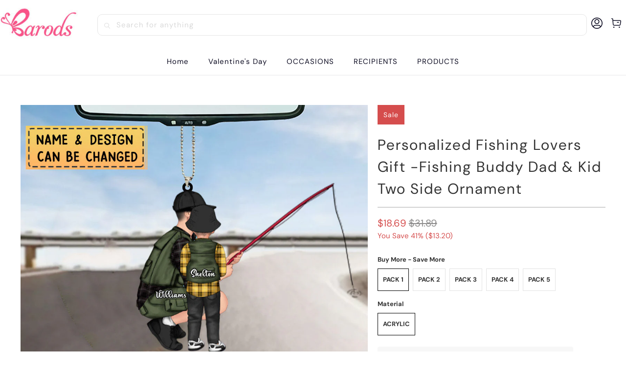

--- FILE ---
content_type: text/html; charset=utf-8
request_url: https://www.barods.com/products/personalized-fishing-lovers-gift-fishing-buddy-dad-kid-two-side-ornament
body_size: 38629
content:


 <!DOCTYPE html>
<html class="no-js no-touch" lang="en"> <head> <meta charset="utf-8"> <meta http-equiv="cleartype" content="on"> <meta name="robots" content="index,follow"> <!-- Mobile Specific Metas --> <meta name="HandheldFriendly" content="True"> <meta name="MobileOptimized" content="320"> <meta name="viewport" content="width=device-width,initial-scale=1"> <meta name="theme-color" content="#ffffff"> <title>
      Personalized Fishing Lovers Gift -Fishing Buddy Dad &amp; Kid Two Side Orn - barods</title> <meta name="description" content="Product details: Material:The product is made from Iron/mica plastic. Size: 3*3 in (8*8cm) Feature: Two-sided design. Ornament is used to display as home decorationon an annual tradition or any other special occasion, with personalized messages &amp;amp; text. In order to protect the product, protective film has been paste"/> <!-- Preconnect Domains --> <link rel="preconnect" href="https://fonts.shopifycdn.com" /> <link rel="preconnect" href="https://cdn.shopify.com" /> <link rel="preconnect" href="https://v.shopify.com" /> <link rel="preconnect" href="https://cdn.shopifycloud.com" /> <link rel="preconnect" href="https://monorail-edge.shopifysvc.com"> <!-- fallback for browsers that don't support preconnect --> <link rel="dns-prefetch" href="https://fonts.shopifycdn.com" /> <link rel="dns-prefetch" href="https://cdn.shopify.com" /> <link rel="dns-prefetch" href="https://v.shopify.com" /> <link rel="dns-prefetch" href="https://cdn.shopifycloud.com" /> <link rel="dns-prefetch" href="https://monorail-edge.shopifysvc.com"> <!-- Preload Assets --> <link rel="preload" href="//www.barods.com/cdn/shop/t/38/assets/fancybox.css?v=19278034316635137701767507592" as="style"> <link rel="preload" href="//www.barods.com/cdn/shop/t/38/assets/styles.css?v=76834200908486589271767514253" as="style"> <link rel="preload" href="//www.barods.com/cdn/shop/t/38/assets/home-sliderd-sch.css?v=88612166321680568171767507592" as="style"> <link rel="preload" href="//www.barods.com/cdn/shop/t/38/assets/jquery.min.js?v=81049236547974671631767507592" as="script"> <link rel="preload" href="//www.barods.com/cdn/shop/t/38/assets/vendors.js?v=51772124549495699811767507592" as="script"> <link rel="preload" href="//www.barods.com/cdn/shop/t/38/assets/sections.js?v=54384127042762012291767507592" as="script"> <link rel="preload" href="//www.barods.com/cdn/shop/t/38/assets/utilities.js?v=130542983593295147021767507592" as="script"> <link rel="preload" href="//www.barods.com/cdn/shop/t/38/assets/app.js?v=12406993129451925811767507592" as="script"> <!-- Stylesheet for Fancybox library --> <link href="//www.barods.com/cdn/shop/t/38/assets/fancybox.css?v=19278034316635137701767507592" rel="stylesheet" type="text/css" media="all" /> <!-- Stylesheets  --> <link href="//www.barods.com/cdn/shop/t/38/assets/styles.css?v=76834200908486589271767514253" rel="stylesheet" type="text/css" media="all" /> <!-- Stylesheets  --> <link href="//www.barods.com/cdn/shop/t/38/assets/home-sliderd-sch.css?v=88612166321680568171767507592" rel="stylesheet" type="text/css" media="all" /> <script>
      window.lazySizesConfig = window.lazySizesConfig || {};

      lazySizesConfig.expand = 300;
      lazySizesConfig.loadHidden = false;

      /*! lazysizes - v5.2.2 - bgset plugin */
      !function(e,t){var a=function(){t(e.lazySizes),e.removeEventListener("lazyunveilread",a,!0)};t=t.bind(null,e,e.document),"object"==typeof module&&module.exports?t(require("lazysizes")):"function"==typeof define&&define.amd?define(["lazysizes"],t):e.lazySizes?a():e.addEventListener("lazyunveilread",a,!0)}(window,function(e,z,g){"use strict";var c,y,b,f,i,s,n,v,m;e.addEventListener&&(c=g.cfg,y=/\s+/g,b=/\s*\|\s+|\s+\|\s*/g,f=/^(.+?)(?:\s+\[\s*(.+?)\s*\])(?:\s+\[\s*(.+?)\s*\])?$/,i=/^\s*\(*\s*type\s*:\s*(.+?)\s*\)*\s*$/,s=/\(|\)|'/,n={contain:1,cover:1},v=function(e,t){var a;t&&((a=t.match(i))&&a[1]?e.setAttribute("type",a[1]):e.setAttribute("media",c.customMedia[t]||t))},m=function(e){var t,a,i,r;e.target._lazybgset&&(a=(t=e.target)._lazybgset,(i=t.currentSrc||t.src)&&((r=g.fire(a,"bgsetproxy",{src:i,useSrc:s.test(i)?JSON.stringify(i):i})).defaultPrevented||(a.style.backgroundImage="url("+r.detail.useSrc+")")),t._lazybgsetLoading&&(g.fire(a,"_lazyloaded",{},!1,!0),delete t._lazybgsetLoading))},addEventListener("lazybeforeunveil",function(e){var t,a,i,r,s,n,l,d,o,u;!e.defaultPrevented&&(t=e.target.getAttribute("data-bgset"))&&(o=e.target,(u=z.createElement("img")).alt="",u._lazybgsetLoading=!0,e.detail.firesLoad=!0,a=t,i=o,r=u,s=z.createElement("picture"),n=i.getAttribute(c.sizesAttr),l=i.getAttribute("data-ratio"),d=i.getAttribute("data-optimumx"),i._lazybgset&&i._lazybgset.parentNode==i&&i.removeChild(i._lazybgset),Object.defineProperty(r,"_lazybgset",{value:i,writable:!0}),Object.defineProperty(i,"_lazybgset",{value:s,writable:!0}),a=a.replace(y," ").split(b),s.style.display="none",r.className=c.lazyClass,1!=a.length||n||(n="auto"),a.forEach(function(e){var t,a=z.createElement("source");n&&"auto"!=n&&a.setAttribute("sizes",n),(t=e.match(f))?(a.setAttribute(c.srcsetAttr,t[1]),v(a,t[2]),v(a,t[3])):a.setAttribute(c.srcsetAttr,e),s.appendChild(a)}),n&&(r.setAttribute(c.sizesAttr,n),i.removeAttribute(c.sizesAttr),i.removeAttribute("sizes")),d&&r.setAttribute("data-optimumx",d),l&&r.setAttribute("data-ratio",l),s.appendChild(r),i.appendChild(s),setTimeout(function(){g.loader.unveil(u),g.rAF(function(){g.fire(u,"_lazyloaded",{},!0,!0),u.complete&&m({target:u})})}))}),z.addEventListener("load",m,!0),e.addEventListener("lazybeforesizes",function(e){var t,a,i,r;e.detail.instance==g&&e.target._lazybgset&&e.detail.dataAttr&&(t=e.target._lazybgset,i=t,r=(getComputedStyle(i)||{getPropertyValue:function(){}}).getPropertyValue("background-size"),!n[r]&&n[i.style.backgroundSize]&&(r=i.style.backgroundSize),n[a=r]&&(e.target._lazysizesParentFit=a,g.rAF(function(){e.target.setAttribute("data-parent-fit",a),e.target._lazysizesParentFit&&delete e.target._lazysizesParentFit})))},!0),z.documentElement.addEventListener("lazybeforesizes",function(e){var t,a;!e.defaultPrevented&&e.target._lazybgset&&e.detail.instance==g&&(e.detail.width=(t=e.target._lazybgset,a=g.gW(t,t.parentNode),(!t._lazysizesWidth||a>t._lazysizesWidth)&&(t._lazysizesWidth=a),t._lazysizesWidth))}))});

      /*! lazysizes - v5.2.2 */
      !function(e){var t=function(u,D,f){"use strict";var k,H;if(function(){var e;var t={lazyClass:"lazyload",loadedClass:"lazyloaded",loadingClass:"lazyloading",preloadClass:"lazypreload",errorClass:"lazyerror",autosizesClass:"lazyautosizes",srcAttr:"data-src",srcsetAttr:"data-srcset",sizesAttr:"data-sizes",minSize:40,customMedia:{},init:true,expFactor:1.5,hFac:.8,loadMode:2,loadHidden:true,ricTimeout:0,throttleDelay:125};H=u.lazySizesConfig||u.lazysizesConfig||{};for(e in t){if(!(e in H)){H[e]=t[e]}}}(),!D||!D.getElementsByClassName){return{init:function(){},cfg:H,noSupport:true}}var O=D.documentElement,a=u.HTMLPictureElement,P="addEventListener",$="getAttribute",q=u[P].bind(u),I=u.setTimeout,U=u.requestAnimationFrame||I,l=u.requestIdleCallback,j=/^picture$/i,r=["load","error","lazyincluded","_lazyloaded"],i={},G=Array.prototype.forEach,J=function(e,t){if(!i[t]){i[t]=new RegExp("(\\s|^)"+t+"(\\s|$)")}return i[t].test(e[$]("class")||"")&&i[t]},K=function(e,t){if(!J(e,t)){e.setAttribute("class",(e[$]("class")||"").trim()+" "+t)}},Q=function(e,t){var i;if(i=J(e,t)){e.setAttribute("class",(e[$]("class")||"").replace(i," "))}},V=function(t,i,e){var a=e?P:"removeEventListener";if(e){V(t,i)}r.forEach(function(e){t[a](e,i)})},X=function(e,t,i,a,r){var n=D.createEvent("Event");if(!i){i={}}i.instance=k;n.initEvent(t,!a,!r);n.detail=i;e.dispatchEvent(n);return n},Y=function(e,t){var i;if(!a&&(i=u.picturefill||H.pf)){if(t&&t.src&&!e[$]("srcset")){e.setAttribute("srcset",t.src)}i({reevaluate:true,elements:[e]})}else if(t&&t.src){e.src=t.src}},Z=function(e,t){return(getComputedStyle(e,null)||{})[t]},s=function(e,t,i){i=i||e.offsetWidth;while(i<H.minSize&&t&&!e._lazysizesWidth){i=t.offsetWidth;t=t.parentNode}return i},ee=function(){var i,a;var t=[];var r=[];var n=t;var s=function(){var e=n;n=t.length?r:t;i=true;a=false;while(e.length){e.shift()()}i=false};var e=function(e,t){if(i&&!t){e.apply(this,arguments)}else{n.push(e);if(!a){a=true;(D.hidden?I:U)(s)}}};e._lsFlush=s;return e}(),te=function(i,e){return e?function(){ee(i)}:function(){var e=this;var t=arguments;ee(function(){i.apply(e,t)})}},ie=function(e){var i;var a=0;var r=H.throttleDelay;var n=H.ricTimeout;var t=function(){i=false;a=f.now();e()};var s=l&&n>49?function(){l(t,{timeout:n});if(n!==H.ricTimeout){n=H.ricTimeout}}:te(function(){I(t)},true);return function(e){var t;if(e=e===true){n=33}if(i){return}i=true;t=r-(f.now()-a);if(t<0){t=0}if(e||t<9){s()}else{I(s,t)}}},ae=function(e){var t,i;var a=99;var r=function(){t=null;e()};var n=function(){var e=f.now()-i;if(e<a){I(n,a-e)}else{(l||r)(r)}};return function(){i=f.now();if(!t){t=I(n,a)}}},e=function(){var v,m,c,h,e;var y,z,g,p,C,b,A;var n=/^img$/i;var d=/^iframe$/i;var E="onscroll"in u&&!/(gle|ing)bot/.test(navigator.userAgent);var _=0;var w=0;var N=0;var M=-1;var x=function(e){N--;if(!e||N<0||!e.target){N=0}};var W=function(e){if(A==null){A=Z(D.body,"visibility")=="hidden"}return A||!(Z(e.parentNode,"visibility")=="hidden"&&Z(e,"visibility")=="hidden")};var S=function(e,t){var i;var a=e;var r=W(e);g-=t;b+=t;p-=t;C+=t;while(r&&(a=a.offsetParent)&&a!=D.body&&a!=O){r=(Z(a,"opacity")||1)>0;if(r&&Z(a,"overflow")!="visible"){i=a.getBoundingClientRect();r=C>i.left&&p<i.right&&b>i.top-1&&g<i.bottom+1}}return r};var t=function(){var e,t,i,a,r,n,s,l,o,u,f,c;var d=k.elements;if((h=H.loadMode)&&N<8&&(e=d.length)){t=0;M++;for(;t<e;t++){if(!d[t]||d[t]._lazyRace){continue}if(!E||k.prematureUnveil&&k.prematureUnveil(d[t])){R(d[t]);continue}if(!(l=d[t][$]("data-expand"))||!(n=l*1)){n=w}if(!u){u=!H.expand||H.expand<1?O.clientHeight>500&&O.clientWidth>500?500:370:H.expand;k._defEx=u;f=u*H.expFactor;c=H.hFac;A=null;if(w<f&&N<1&&M>2&&h>2&&!D.hidden){w=f;M=0}else if(h>1&&M>1&&N<6){w=u}else{w=_}}if(o!==n){y=innerWidth+n*c;z=innerHeight+n;s=n*-1;o=n}i=d[t].getBoundingClientRect();if((b=i.bottom)>=s&&(g=i.top)<=z&&(C=i.right)>=s*c&&(p=i.left)<=y&&(b||C||p||g)&&(H.loadHidden||W(d[t]))&&(m&&N<3&&!l&&(h<3||M<4)||S(d[t],n))){R(d[t]);r=true;if(N>9){break}}else if(!r&&m&&!a&&N<4&&M<4&&h>2&&(v[0]||H.preloadAfterLoad)&&(v[0]||!l&&(b||C||p||g||d[t][$](H.sizesAttr)!="auto"))){a=v[0]||d[t]}}if(a&&!r){R(a)}}};var i=ie(t);var B=function(e){var t=e.target;if(t._lazyCache){delete t._lazyCache;return}x(e);K(t,H.loadedClass);Q(t,H.loadingClass);V(t,L);X(t,"lazyloaded")};var a=te(B);var L=function(e){a({target:e.target})};var T=function(t,i){try{t.contentWindow.location.replace(i)}catch(e){t.src=i}};var F=function(e){var t;var i=e[$](H.srcsetAttr);if(t=H.customMedia[e[$]("data-media")||e[$]("media")]){e.setAttribute("media",t)}if(i){e.setAttribute("srcset",i)}};var s=te(function(t,e,i,a,r){var n,s,l,o,u,f;if(!(u=X(t,"lazybeforeunveil",e)).defaultPrevented){if(a){if(i){K(t,H.autosizesClass)}else{t.setAttribute("sizes",a)}}s=t[$](H.srcsetAttr);n=t[$](H.srcAttr);if(r){l=t.parentNode;o=l&&j.test(l.nodeName||"")}f=e.firesLoad||"src"in t&&(s||n||o);u={target:t};K(t,H.loadingClass);if(f){clearTimeout(c);c=I(x,2500);V(t,L,true)}if(o){G.call(l.getElementsByTagName("source"),F)}if(s){t.setAttribute("srcset",s)}else if(n&&!o){if(d.test(t.nodeName)){T(t,n)}else{t.src=n}}if(r&&(s||o)){Y(t,{src:n})}}if(t._lazyRace){delete t._lazyRace}Q(t,H.lazyClass);ee(function(){var e=t.complete&&t.naturalWidth>1;if(!f||e){if(e){K(t,"ls-is-cached")}B(u);t._lazyCache=true;I(function(){if("_lazyCache"in t){delete t._lazyCache}},9)}if(t.loading=="lazy"){N--}},true)});var R=function(e){if(e._lazyRace){return}var t;var i=n.test(e.nodeName);var a=i&&(e[$](H.sizesAttr)||e[$]("sizes"));var r=a=="auto";if((r||!m)&&i&&(e[$]("src")||e.srcset)&&!e.complete&&!J(e,H.errorClass)&&J(e,H.lazyClass)){return}t=X(e,"lazyunveilread").detail;if(r){re.updateElem(e,true,e.offsetWidth)}e._lazyRace=true;N++;s(e,t,r,a,i)};var r=ae(function(){H.loadMode=3;i()});var l=function(){if(H.loadMode==3){H.loadMode=2}r()};var o=function(){if(m){return}if(f.now()-e<999){I(o,999);return}m=true;H.loadMode=3;i();q("scroll",l,true)};return{_:function(){e=f.now();k.elements=D.getElementsByClassName(H.lazyClass);v=D.getElementsByClassName(H.lazyClass+" "+H.preloadClass);q("scroll",i,true);q("resize",i,true);q("pageshow",function(e){if(e.persisted){var t=D.querySelectorAll("."+H.loadingClass);if(t.length&&t.forEach){U(function(){t.forEach(function(e){if(e.complete){R(e)}})})}}});if(u.MutationObserver){new MutationObserver(i).observe(O,{childList:true,subtree:true,attributes:true})}else{O[P]("DOMNodeInserted",i,true);O[P]("DOMAttrModified",i,true);setInterval(i,999)}q("hashchange",i,true);["focus","mouseover","click","load","transitionend","animationend"].forEach(function(e){D[P](e,i,true)});if(/d$|^c/.test(D.readyState)){o()}else{q("load",o);D[P]("DOMContentLoaded",i);I(o,2e4)}if(k.elements.length){t();ee._lsFlush()}else{i()}},checkElems:i,unveil:R,_aLSL:l}}(),re=function(){var i;var n=te(function(e,t,i,a){var r,n,s;e._lazysizesWidth=a;a+="px";e.setAttribute("sizes",a);if(j.test(t.nodeName||"")){r=t.getElementsByTagName("source");for(n=0,s=r.length;n<s;n++){r[n].setAttribute("sizes",a)}}if(!i.detail.dataAttr){Y(e,i.detail)}});var a=function(e,t,i){var a;var r=e.parentNode;if(r){i=s(e,r,i);a=X(e,"lazybeforesizes",{width:i,dataAttr:!!t});if(!a.defaultPrevented){i=a.detail.width;if(i&&i!==e._lazysizesWidth){n(e,r,a,i)}}}};var e=function(){var e;var t=i.length;if(t){e=0;for(;e<t;e++){a(i[e])}}};var t=ae(e);return{_:function(){i=D.getElementsByClassName(H.autosizesClass);q("resize",t)},checkElems:t,updateElem:a}}(),t=function(){if(!t.i&&D.getElementsByClassName){t.i=true;re._();e._()}};return I(function(){H.init&&t()}),k={cfg:H,autoSizer:re,loader:e,init:t,uP:Y,aC:K,rC:Q,hC:J,fire:X,gW:s,rAF:ee}}(e,e.document,Date);e.lazySizes=t,"object"==typeof module&&module.exports&&(module.exports=t)}("undefined"!=typeof window?window:{});</script> <!-- Icons --> <link rel="shortcut icon" type="image/x-icon" href="//www.barods.com/cdn/shop/files/lodo_25a0b4f4-14d1-4a81-8847-c2d590f79346_180x180.png?v=1761039313"> <link rel="apple-touch-icon" href="//www.barods.com/cdn/shop/files/lodo_25a0b4f4-14d1-4a81-8847-c2d590f79346_180x180.png?v=1761039313"/> <link rel="apple-touch-icon" sizes="57x57" href="//www.barods.com/cdn/shop/files/lodo_25a0b4f4-14d1-4a81-8847-c2d590f79346_57x57.png?v=1761039313"/> <link rel="apple-touch-icon" sizes="60x60" href="//www.barods.com/cdn/shop/files/lodo_25a0b4f4-14d1-4a81-8847-c2d590f79346_60x60.png?v=1761039313"/> <link rel="apple-touch-icon" sizes="72x72" href="//www.barods.com/cdn/shop/files/lodo_25a0b4f4-14d1-4a81-8847-c2d590f79346_72x72.png?v=1761039313"/> <link rel="apple-touch-icon" sizes="76x76" href="//www.barods.com/cdn/shop/files/lodo_25a0b4f4-14d1-4a81-8847-c2d590f79346_76x76.png?v=1761039313"/> <link rel="apple-touch-icon" sizes="114x114" href="//www.barods.com/cdn/shop/files/lodo_25a0b4f4-14d1-4a81-8847-c2d590f79346_114x114.png?v=1761039313"/> <link rel="apple-touch-icon" sizes="180x180" href="//www.barods.com/cdn/shop/files/lodo_25a0b4f4-14d1-4a81-8847-c2d590f79346_180x180.png?v=1761039313"/> <link rel="apple-touch-icon" sizes="228x228" href="//www.barods.com/cdn/shop/files/lodo_25a0b4f4-14d1-4a81-8847-c2d590f79346_228x228.png?v=1761039313"/> <link rel="canonical" href="https://www.barods.com/products/personalized-fishing-lovers-gift-fishing-buddy-dad-kid-two-side-ornament"/> <script src="//www.barods.com/cdn/shop/t/38/assets/jquery.min.js?v=81049236547974671631767507592" defer></script> <script>
      window.PXUTheme = window.PXUTheme || {};
      window.PXUTheme.version = '1.0.0';
      window.PXUTheme.name = 'moerge';</script>
    


    
<template id="price-ui"><span class="price " data-price></span><span class="compare-at-price" data-compare-at-price></span><span class="unit-pricing" data-unit-pricing></span></template> <template id="price-ui-badge"><div class="price-ui-badge__sticker price-ui-badge__sticker--"> <span class="price-ui-badge__sticker-text" data-badge></span></div></template> <template id="price-ui__price"><span class="money" data-price></span></template> <template id="price-ui__price-range"><span class="price-min" data-price-min><span class="money" data-price></span></span> - <span class="price-max" data-price-max><span class="money" data-price></span></span></template> <template id="price-ui__unit-pricing"><span class="unit-quantity" data-unit-quantity></span> | <span class="unit-price" data-unit-price><span class="money" data-price></span></span> / <span class="unit-measurement" data-unit-measurement></span></template> <template id="price-ui-badge__percent-savings-range">Save up to <span data-price-percent></span>%</template> <template id="price-ui-badge__percent-savings">Save <span data-price-percent></span>%</template> <template id="price-ui-badge__price-savings-range">Save up to <span class="money" data-price></span></template> <template id="price-ui-badge__price-savings">Save <span class="money" data-price></span></template> <template id="price-ui-badge__on-sale">Sale</template> <template id="price-ui-badge__sold-out">Sold out</template> <template id="price-ui-badge__in-stock">In stock</template> <script>
      
window.PXUTheme = window.PXUTheme || {};


window.PXUTheme.theme_settings = {};
window.PXUTheme.currency = {};
window.PXUTheme.routes = window.PXUTheme.routes || {};


window.PXUTheme.theme_settings.display_tos_checkbox = false;
window.PXUTheme.theme_settings.go_to_checkout = true;
window.PXUTheme.theme_settings.cart_action = "redirect_cart";
window.PXUTheme.theme_settings.cart_shipping_calculator = false;


window.PXUTheme.theme_settings.collection_swatches = false;
window.PXUTheme.theme_settings.collection_secondary_image = false;


window.PXUTheme.currency.show_multiple_currencies = false;
window.PXUTheme.currency.shop_currency = "USD";
window.PXUTheme.currency.default_currency = "USD";
window.PXUTheme.currency.display_format = "money_format";
window.PXUTheme.currency.money_format = "${{amount}}";
window.PXUTheme.currency.money_format_no_currency = "${{amount}}";
window.PXUTheme.currency.money_format_currency = "${{amount}} USD";
window.PXUTheme.currency.native_multi_currency = false;
window.PXUTheme.currency.iso_code = "USD";
window.PXUTheme.currency.symbol = "$";


window.PXUTheme.theme_settings.display_inventory_left = false;
window.PXUTheme.theme_settings.inventory_threshold = 10;
window.PXUTheme.theme_settings.limit_quantity = false;


window.PXUTheme.theme_settings.menu_position = null;


window.PXUTheme.theme_settings.newsletter_popup = false;
window.PXUTheme.theme_settings.newsletter_popup_days = "14";
window.PXUTheme.theme_settings.newsletter_popup_mobile = false;
window.PXUTheme.theme_settings.newsletter_popup_seconds = 0;


window.PXUTheme.theme_settings.pagination_type = "load_more_button";


window.PXUTheme.theme_settings.enable_shopify_collection_badges = false;
window.PXUTheme.theme_settings.quick_shop_thumbnail_position = null;
window.PXUTheme.theme_settings.product_form_style = "radio";
window.PXUTheme.theme_settings.sale_banner_enabled = true;
window.PXUTheme.theme_settings.display_savings = false;
window.PXUTheme.theme_settings.display_sold_out_price = false;
window.PXUTheme.theme_settings.free_text = "Free";
window.PXUTheme.theme_settings.video_looping = null;
window.PXUTheme.theme_settings.quick_shop_style = "popup";
window.PXUTheme.theme_settings.hover_enabled = false;


window.PXUTheme.routes.cart_url = "/cart";
window.PXUTheme.routes.root_url = "/";
window.PXUTheme.routes.search_url = "/search";
window.PXUTheme.routes.all_products_collection_url = "/collections/all";


window.PXUTheme.theme_settings.image_loading_style = "color";


window.PXUTheme.theme_settings.search_option = "product";
window.PXUTheme.theme_settings.search_items_to_display = 5;
window.PXUTheme.theme_settings.enable_autocomplete = false;


window.PXUTheme.theme_settings.page_dots_enabled = false;
window.PXUTheme.theme_settings.slideshow_arrow_size = "light";


window.PXUTheme.theme_settings.quick_shop_enabled = true;


window.PXUTheme.translation = {};


window.PXUTheme.translation.agree_to_terms_warning = "You must agree with the terms and conditions to checkout.";
window.PXUTheme.translation.one_item_left = "item left";
window.PXUTheme.translation.items_left_text = "items left";
window.PXUTheme.translation.cart_savings_text = "Total Savings";
window.PXUTheme.translation.cart_discount_text = "Discount";
window.PXUTheme.translation.cart_subtotal_text = "Subtotal";
window.PXUTheme.translation.cart_remove_text = "Remove";
window.PXUTheme.translation.cart_free_text = "Free";


window.PXUTheme.translation.newsletter_success_text = "Thank you for joining our mailing list!";


window.PXUTheme.translation.notify_email = "Enter your email address...";
window.PXUTheme.translation.notify_email_value = "Translation missing: en.contact.fields.email";
window.PXUTheme.translation.notify_email_send = "Send";
window.PXUTheme.translation.notify_message_first = "Please notify me when ";
window.PXUTheme.translation.notify_message_last = " becomes available - ";
window.PXUTheme.translation.notify_success_text = "Thanks! We will notify you when this product becomes available!";


window.PXUTheme.translation.add_to_cart = "Add to Cart";
window.PXUTheme.translation.coming_soon_text = "Coming Soon";
window.PXUTheme.translation.sold_out_text = "Sold Out";
window.PXUTheme.translation.sale_text = "Sale";
window.PXUTheme.translation.savings_text = "You Save";
window.PXUTheme.translation.from_text = "from";
window.PXUTheme.translation.new_text = "New";
window.PXUTheme.translation.pre_order_text = "Pre-Order";
window.PXUTheme.translation.unavailable_text = "Unavailable";


window.PXUTheme.translation.all_results = "View all results";
window.PXUTheme.translation.no_results = "Sorry, no results!";


window.PXUTheme.media_queries = {};
window.PXUTheme.media_queries.small = window.matchMedia( "(max-width: 480px)" );
window.PXUTheme.media_queries.medium = window.matchMedia( "(max-width: 798px)" );
window.PXUTheme.media_queries.large = window.matchMedia( "(min-width: 799px)" );
window.PXUTheme.media_queries.larger = window.matchMedia( "(min-width: 960px)" );
window.PXUTheme.media_queries.xlarge = window.matchMedia( "(min-width: 1200px)" );
window.PXUTheme.media_queries.ie10 = window.matchMedia( "all and (-ms-high-contrast: none), (-ms-high-contrast: active)" );
window.PXUTheme.media_queries.tablet = window.matchMedia( "only screen and (min-width: 799px) and (max-width: 1024px)" );
window.PXUTheme.media_queries.mobile_and_tablet = window.matchMedia( "(max-width: 1024px)" );</script> <script src="//www.barods.com/cdn/shop/t/38/assets/vendors.js?v=51772124549495699811767507592" defer></script> <script src="//www.barods.com/cdn/shop/t/38/assets/sections.js?v=54384127042762012291767507592" defer></script> <script src="//www.barods.com/cdn/shop/t/38/assets/utilities.js?v=130542983593295147021767507592" defer></script> <script src="//www.barods.com/cdn/shop/t/38/assets/app.js?v=12406993129451925811767507592" defer></script> <script src="//www.barods.com/cdn/shop/t/38/assets/customily_sch.js?v=7147957078957566061767507592" defer></script> <script src="//www.barods.com/cdn/shop/t/38/assets/instantclick.min.js?v=20092422000980684151767507592" data-no-instant defer></script> <script data-no-instant>
        window.addEventListener('DOMContentLoaded', function() {

          function inIframe() {
            try {
              return window.self !== window.top;
            } catch (e) {
              return true;
            }
          }

          if (!inIframe()){
            InstantClick.on('change', function() {

              $('head script[src*="shopify"]').each(function() {
                var script = document.createElement('script');
                script.type = 'text/javascript';
                script.src = $(this).attr('src');

                $('body').append(script);
              });

              $('body').removeClass('fancybox-active');
              $.fancybox.destroy();

              InstantClick.init();

            });
          }
        });</script> <script></script> <script>window.performance && window.performance.mark && window.performance.mark('shopify.content_for_header.start');</script><meta id="shopify-digital-wallet" name="shopify-digital-wallet" content="/61098623189/digital_wallets/dialog">
<meta name="shopify-checkout-api-token" content="814f9e1d6102be2a933ee50bd0930048">
<meta id="in-context-paypal-metadata" data-shop-id="61098623189" data-venmo-supported="false" data-environment="production" data-locale="en_US" data-paypal-v4="true" data-currency="USD">
<link rel="alternate" type="application/json+oembed" href="https://www.barods.com/products/personalized-fishing-lovers-gift-fishing-buddy-dad-kid-two-side-ornament.oembed">
<script async="async" src="/checkouts/internal/preloads.js?locale=en-US"></script>
<script id="shopify-features" type="application/json">{"accessToken":"814f9e1d6102be2a933ee50bd0930048","betas":["rich-media-storefront-analytics"],"domain":"www.barods.com","predictiveSearch":true,"shopId":61098623189,"locale":"en"}</script>
<script>var Shopify = Shopify || {};
Shopify.shop = "barods.myshopify.com";
Shopify.locale = "en";
Shopify.currency = {"active":"USD","rate":"1.0"};
Shopify.country = "US";
Shopify.theme = {"name":"2026情人节","id":155466137813,"schema_name":"Moerge","schema_version":"3.1.2","theme_store_id":null,"role":"main"};
Shopify.theme.handle = "null";
Shopify.theme.style = {"id":null,"handle":null};
Shopify.cdnHost = "www.barods.com/cdn";
Shopify.routes = Shopify.routes || {};
Shopify.routes.root = "/";</script>
<script type="module">!function(o){(o.Shopify=o.Shopify||{}).modules=!0}(window);</script>
<script>!function(o){function n(){var o=[];function n(){o.push(Array.prototype.slice.apply(arguments))}return n.q=o,n}var t=o.Shopify=o.Shopify||{};t.loadFeatures=n(),t.autoloadFeatures=n()}(window);</script>
<script id="shop-js-analytics" type="application/json">{"pageType":"product"}</script>
<script defer="defer" async type="module" src="//www.barods.com/cdn/shopifycloud/shop-js/modules/v2/client.init-shop-cart-sync_BT-GjEfc.en.esm.js"></script>
<script defer="defer" async type="module" src="//www.barods.com/cdn/shopifycloud/shop-js/modules/v2/chunk.common_D58fp_Oc.esm.js"></script>
<script defer="defer" async type="module" src="//www.barods.com/cdn/shopifycloud/shop-js/modules/v2/chunk.modal_xMitdFEc.esm.js"></script>
<script type="module">
  await import("//www.barods.com/cdn/shopifycloud/shop-js/modules/v2/client.init-shop-cart-sync_BT-GjEfc.en.esm.js");
await import("//www.barods.com/cdn/shopifycloud/shop-js/modules/v2/chunk.common_D58fp_Oc.esm.js");
await import("//www.barods.com/cdn/shopifycloud/shop-js/modules/v2/chunk.modal_xMitdFEc.esm.js");

  window.Shopify.SignInWithShop?.initShopCartSync?.({"fedCMEnabled":true,"windoidEnabled":true});

</script>
<script>(function() {
  var isLoaded = false;
  function asyncLoad() {
    if (isLoaded) return;
    isLoaded = true;
    var urls = ["\/\/searchserverapi.com\/widgets\/shopify\/init.js?a=9I6p8t6a0f\u0026shop=barods.myshopify.com","https:\/\/loox.io\/widget\/NnYirshB91\/loox.1704783912750.js?shop=barods.myshopify.com","https:\/\/d39va5bdt61idd.cloudfront.net\/carttrack.js?id=1572\u0026shop=barods.myshopify.com","https:\/\/d39va5bdt61idd.cloudfront.net\/cartAnimate.js?id=m33umjzp\u0026shop=barods.myshopify.com"];
    for (var i = 0; i <urls.length; i++) {
      var s = document.createElement('script');
      s.type = 'text/javascript';
      s.async = true;
      s.src = urls[i];
      var x = document.getElementsByTagName('script')[0];
      x.parentNode.insertBefore(s, x);
    }
  };
  if(window.attachEvent) {
    window.attachEvent('onload', asyncLoad);
  } else {
    window.addEventListener('load', asyncLoad, false);
  }
})();</script>
<script id="__st">var __st={"a":61098623189,"offset":-18000,"reqid":"6018cfe2-dc69-488e-97ce-770373dad912-1769470145","pageurl":"www.barods.com\/products\/personalized-fishing-lovers-gift-fishing-buddy-dad-kid-two-side-ornament","u":"2d77c88043fc","p":"product","rtyp":"product","rid":8075128373461};</script>
<script>window.ShopifyPaypalV4VisibilityTracking = true;</script>
<script id="captcha-bootstrap">!function(){'use strict';const t='contact',e='account',n='new_comment',o=[[t,t],['blogs',n],['comments',n],[t,'customer']],c=[[e,'customer_login'],[e,'guest_login'],[e,'recover_customer_password'],[e,'create_customer']],r=t=>t.map((([t,e])=>`form[action*='/${t}']:not([data-nocaptcha='true']) input[name='form_type'][value='${e}']`)).join(','),a=t=>()=>t?[...document.querySelectorAll(t)].map((t=>t.form)):[];function s(){const t=[...o],e=r(t);return a(e)}const i='password',u='form_key',d=['recaptcha-v3-token','g-recaptcha-response','h-captcha-response',i],f=()=>{try{return window.sessionStorage}catch{return}},m='__shopify_v',_=t=>t.elements[u];function p(t,e,n=!1){try{const o=window.sessionStorage,c=JSON.parse(o.getItem(e)),{data:r}=function(t){const{data:e,action:n}=t;return t[m]||n?{data:e,action:n}:{data:t,action:n}}(c);for(const[e,n]of Object.entries(r))t.elements[e]&&(t.elements[e].value=n);n&&o.removeItem(e)}catch(o){console.error('form repopulation failed',{error:o})}}const l='form_type',E='cptcha';function T(t){t.dataset[E]=!0}const w=window,h=w.document,L='Shopify',v='ce_forms',y='captcha';let A=!1;((t,e)=>{const n=(g='f06e6c50-85a8-45c8-87d0-21a2b65856fe',I='https://cdn.shopify.com/shopifycloud/storefront-forms-hcaptcha/ce_storefront_forms_captcha_hcaptcha.v1.5.2.iife.js',D={infoText:'Protected by hCaptcha',privacyText:'Privacy',termsText:'Terms'},(t,e,n)=>{const o=w[L][v],c=o.bindForm;if(c)return c(t,g,e,D).then(n);var r;o.q.push([[t,g,e,D],n]),r=I,A||(h.body.append(Object.assign(h.createElement('script'),{id:'captcha-provider',async:!0,src:r})),A=!0)});var g,I,D;w[L]=w[L]||{},w[L][v]=w[L][v]||{},w[L][v].q=[],w[L][y]=w[L][y]||{},w[L][y].protect=function(t,e){n(t,void 0,e),T(t)},Object.freeze(w[L][y]),function(t,e,n,w,h,L){const[v,y,A,g]=function(t,e,n){const i=e?o:[],u=t?c:[],d=[...i,...u],f=r(d),m=r(i),_=r(d.filter((([t,e])=>n.includes(e))));return[a(f),a(m),a(_),s()]}(w,h,L),I=t=>{const e=t.target;return e instanceof HTMLFormElement?e:e&&e.form},D=t=>v().includes(t);t.addEventListener('submit',(t=>{const e=I(t);if(!e)return;const n=D(e)&&!e.dataset.hcaptchaBound&&!e.dataset.recaptchaBound,o=_(e),c=g().includes(e)&&(!o||!o.value);(n||c)&&t.preventDefault(),c&&!n&&(function(t){try{if(!f())return;!function(t){const e=f();if(!e)return;const n=_(t);if(!n)return;const o=n.value;o&&e.removeItem(o)}(t);const e=Array.from(Array(32),(()=>Math.random().toString(36)[2])).join('');!function(t,e){_(t)||t.append(Object.assign(document.createElement('input'),{type:'hidden',name:u})),t.elements[u].value=e}(t,e),function(t,e){const n=f();if(!n)return;const o=[...t.querySelectorAll(`input[type='${i}']`)].map((({name:t})=>t)),c=[...d,...o],r={};for(const[a,s]of new FormData(t).entries())c.includes(a)||(r[a]=s);n.setItem(e,JSON.stringify({[m]:1,action:t.action,data:r}))}(t,e)}catch(e){console.error('failed to persist form',e)}}(e),e.submit())}));const S=(t,e)=>{t&&!t.dataset[E]&&(n(t,e.some((e=>e===t))),T(t))};for(const o of['focusin','change'])t.addEventListener(o,(t=>{const e=I(t);D(e)&&S(e,y())}));const B=e.get('form_key'),M=e.get(l),P=B&&M;t.addEventListener('DOMContentLoaded',(()=>{const t=y();if(P)for(const e of t)e.elements[l].value===M&&p(e,B);[...new Set([...A(),...v().filter((t=>'true'===t.dataset.shopifyCaptcha))])].forEach((e=>S(e,t)))}))}(h,new URLSearchParams(w.location.search),n,t,e,['guest_login'])})(!0,!0)}();</script>
<script integrity="sha256-4kQ18oKyAcykRKYeNunJcIwy7WH5gtpwJnB7kiuLZ1E=" data-source-attribution="shopify.loadfeatures" defer="defer" src="//www.barods.com/cdn/shopifycloud/storefront/assets/storefront/load_feature-a0a9edcb.js" crossorigin="anonymous"></script>
<script data-source-attribution="shopify.dynamic_checkout.dynamic.init">var Shopify=Shopify||{};Shopify.PaymentButton=Shopify.PaymentButton||{isStorefrontPortableWallets:!0,init:function(){window.Shopify.PaymentButton.init=function(){};var t=document.createElement("script");t.src="https://www.barods.com/cdn/shopifycloud/portable-wallets/latest/portable-wallets.en.js",t.type="module",document.head.appendChild(t)}};
</script>
<script data-source-attribution="shopify.dynamic_checkout.buyer_consent">
  function portableWalletsHideBuyerConsent(e){var t=document.getElementById("shopify-buyer-consent"),n=document.getElementById("shopify-subscription-policy-button");t&&n&&(t.classList.add("hidden"),t.setAttribute("aria-hidden","true"),n.removeEventListener("click",e))}function portableWalletsShowBuyerConsent(e){var t=document.getElementById("shopify-buyer-consent"),n=document.getElementById("shopify-subscription-policy-button");t&&n&&(t.classList.remove("hidden"),t.removeAttribute("aria-hidden"),n.addEventListener("click",e))}window.Shopify?.PaymentButton&&(window.Shopify.PaymentButton.hideBuyerConsent=portableWalletsHideBuyerConsent,window.Shopify.PaymentButton.showBuyerConsent=portableWalletsShowBuyerConsent);
</script>
<script data-source-attribution="shopify.dynamic_checkout.cart.bootstrap">document.addEventListener("DOMContentLoaded",(function(){function t(){return document.querySelector("shopify-accelerated-checkout-cart, shopify-accelerated-checkout")}if(t())Shopify.PaymentButton.init();else{new MutationObserver((function(e,n){t()&&(Shopify.PaymentButton.init(),n.disconnect())})).observe(document.body,{childList:!0,subtree:!0})}}));
</script>
<link id="shopify-accelerated-checkout-styles" rel="stylesheet" media="screen" href="https://www.barods.com/cdn/shopifycloud/portable-wallets/latest/accelerated-checkout-backwards-compat.css" crossorigin="anonymous">
<style id="shopify-accelerated-checkout-cart">
        #shopify-buyer-consent {
  margin-top: 1em;
  display: inline-block;
  width: 100%;
}

#shopify-buyer-consent.hidden {
  display: none;
}

#shopify-subscription-policy-button {
  background: none;
  border: none;
  padding: 0;
  text-decoration: underline;
  font-size: inherit;
  cursor: pointer;
}

#shopify-subscription-policy-button::before {
  box-shadow: none;
}

      </style>

<script>window.performance && window.performance.mark && window.performance.mark('shopify.content_for_header.end');</script>

    

<meta name="author" content="barods">
<meta property="og:url" content="https://www.barods.com/products/personalized-fishing-lovers-gift-fishing-buddy-dad-kid-two-side-ornament">
<meta property="og:site_name" content="barods"> <meta property="omega:product" content="8075128373461"> <meta property="og:type" content="product"> <meta property="og:title" content="Personalized Fishing Lovers Gift -Fishing Buddy Dad &amp; Kid Two Side Ornament"> <meta property="og:image" content="https://www.barods.com/cdn/shop/products/99c00d02654c8ddcf9ba149faf3dd335_d9c31692-59de-41d9-b248-ac99c84834d2_600x.jpg?v=1688662510"> <meta property="og:image:secure_url" content="https://www.barods.com/cdn/shop/products/99c00d02654c8ddcf9ba149faf3dd335_d9c31692-59de-41d9-b248-ac99c84834d2_600x.jpg?v=1688662510"> <meta property="og:image:width" content="1000"> <meta property="og:image:height" content="1000"> <meta property="product:price:amount" content="18.69"> <meta property="product:price:currency" content="USD"> <meta property="og:description" content="Product details: Material:The product is made from Iron/mica plastic. Size: 3*3 in (8*8cm) Feature: Two-sided design. Ornament is used to display as home decorationon an annual tradition or any other special occasion, with personalized messages &amp;amp; text. In order to protect the product, protective film has been paste">




<meta name="twitter:card" content="summary"> <meta name="twitter:title" content="Personalized Fishing Lovers Gift -Fishing Buddy Dad & Kid Two Side Ornament"> <meta name="twitter:description" content="Product details:


Material:The product is made from Iron/mica plastic.

Size: 3*3 in (8*8cm)

Feature: Two-sided design.
Ornament is used to display as home decorationon an annual tradition or any other special occasion, with personalized messages &amp;amp; text.
In order to protect the product, protective film has been pasted on both sides of the product, please remove the product after receiving it!


Customization:

Please fill in the required fields and double-check your spelling before purchasing.
To ensure the best looking, please use standard English only and exclude special characters.
Click &quot;Preview Your Personalization&quot; to get a glimpse of your beautiful creation at the final step.
"> <meta name="twitter:image" content="https://www.barods.com/cdn/shop/products/99c00d02654c8ddcf9ba149faf3dd335_d9c31692-59de-41d9-b248-ac99c84834d2_240x.jpg?v=1688662510"> <meta name="twitter:image:width" content="240"> <meta name="twitter:image:height" content="240"> <meta name="twitter:image:alt" content="Personalized Fishing Lovers Gift -Fishing Buddy Dad &amp; Kid Two Side Ornament">



    
    

	<script>var loox_global_hash = '1769468711054';</script><script>var loox_floating_widget = {"active":true,"rtl":false,"default_text":"Reviews","position":"right","button_text":"Reviews","button_bg_color":"333333","button_text_color":"FFFFFF","display_on_home_page":true,"display_on_product_page":true,"display_on_cart_page":true,"display_on_other_pages":true,"hide_on_mobile":false,"border_radius":{"key":"extraRounded","value":"16px","label":"Extra Rounded"},"orientation":"default"};
</script><style>.loox-reviews-default { max-width: 1200px; margin: 0 auto; }.loox-rating .loox-icon { color:#ffaa45; }
:root { --lxs-rating-icon-color: #ffaa45; }</style>
<!-- BEGIN app block: shopify://apps/cartsee-email-marketing-sms/blocks/onsite-javascript/3cb8722a-4436-4e4c-88af-b33e3fe7857a -->


<script type="text/javascript" defer="defer" src="https://d39va5bdt61idd.cloudfront.net/carttrack.js?id=1572"></script>





<script type="text/javascript" defer="defer" src="https://d39va5bdt61idd.cloudfront.net/cartAnimate.js?id=m33umjzp"></script>




<!-- END app block --><link href="https://monorail-edge.shopifysvc.com" rel="dns-prefetch">
<script>(function(){if ("sendBeacon" in navigator && "performance" in window) {try {var session_token_from_headers = performance.getEntriesByType('navigation')[0].serverTiming.find(x => x.name == '_s').description;} catch {var session_token_from_headers = undefined;}var session_cookie_matches = document.cookie.match(/_shopify_s=([^;]*)/);var session_token_from_cookie = session_cookie_matches && session_cookie_matches.length === 2 ? session_cookie_matches[1] : "";var session_token = session_token_from_headers || session_token_from_cookie || "";function handle_abandonment_event(e) {var entries = performance.getEntries().filter(function(entry) {return /monorail-edge.shopifysvc.com/.test(entry.name);});if (!window.abandonment_tracked && entries.length === 0) {window.abandonment_tracked = true;var currentMs = Date.now();var navigation_start = performance.timing.navigationStart;var payload = {shop_id: 61098623189,url: window.location.href,navigation_start,duration: currentMs - navigation_start,session_token,page_type: "product"};window.navigator.sendBeacon("https://monorail-edge.shopifysvc.com/v1/produce", JSON.stringify({schema_id: "online_store_buyer_site_abandonment/1.1",payload: payload,metadata: {event_created_at_ms: currentMs,event_sent_at_ms: currentMs}}));}}window.addEventListener('pagehide', handle_abandonment_event);}}());</script>
<script id="web-pixels-manager-setup">(function e(e,d,r,n,o){if(void 0===o&&(o={}),!Boolean(null===(a=null===(i=window.Shopify)||void 0===i?void 0:i.analytics)||void 0===a?void 0:a.replayQueue)){var i,a;window.Shopify=window.Shopify||{};var t=window.Shopify;t.analytics=t.analytics||{};var s=t.analytics;s.replayQueue=[],s.publish=function(e,d,r){return s.replayQueue.push([e,d,r]),!0};try{self.performance.mark("wpm:start")}catch(e){}var l=function(){var e={modern:/Edge?\/(1{2}[4-9]|1[2-9]\d|[2-9]\d{2}|\d{4,})\.\d+(\.\d+|)|Firefox\/(1{2}[4-9]|1[2-9]\d|[2-9]\d{2}|\d{4,})\.\d+(\.\d+|)|Chrom(ium|e)\/(9{2}|\d{3,})\.\d+(\.\d+|)|(Maci|X1{2}).+ Version\/(15\.\d+|(1[6-9]|[2-9]\d|\d{3,})\.\d+)([,.]\d+|)( \(\w+\)|)( Mobile\/\w+|) Safari\/|Chrome.+OPR\/(9{2}|\d{3,})\.\d+\.\d+|(CPU[ +]OS|iPhone[ +]OS|CPU[ +]iPhone|CPU IPhone OS|CPU iPad OS)[ +]+(15[._]\d+|(1[6-9]|[2-9]\d|\d{3,})[._]\d+)([._]\d+|)|Android:?[ /-](13[3-9]|1[4-9]\d|[2-9]\d{2}|\d{4,})(\.\d+|)(\.\d+|)|Android.+Firefox\/(13[5-9]|1[4-9]\d|[2-9]\d{2}|\d{4,})\.\d+(\.\d+|)|Android.+Chrom(ium|e)\/(13[3-9]|1[4-9]\d|[2-9]\d{2}|\d{4,})\.\d+(\.\d+|)|SamsungBrowser\/([2-9]\d|\d{3,})\.\d+/,legacy:/Edge?\/(1[6-9]|[2-9]\d|\d{3,})\.\d+(\.\d+|)|Firefox\/(5[4-9]|[6-9]\d|\d{3,})\.\d+(\.\d+|)|Chrom(ium|e)\/(5[1-9]|[6-9]\d|\d{3,})\.\d+(\.\d+|)([\d.]+$|.*Safari\/(?![\d.]+ Edge\/[\d.]+$))|(Maci|X1{2}).+ Version\/(10\.\d+|(1[1-9]|[2-9]\d|\d{3,})\.\d+)([,.]\d+|)( \(\w+\)|)( Mobile\/\w+|) Safari\/|Chrome.+OPR\/(3[89]|[4-9]\d|\d{3,})\.\d+\.\d+|(CPU[ +]OS|iPhone[ +]OS|CPU[ +]iPhone|CPU IPhone OS|CPU iPad OS)[ +]+(10[._]\d+|(1[1-9]|[2-9]\d|\d{3,})[._]\d+)([._]\d+|)|Android:?[ /-](13[3-9]|1[4-9]\d|[2-9]\d{2}|\d{4,})(\.\d+|)(\.\d+|)|Mobile Safari.+OPR\/([89]\d|\d{3,})\.\d+\.\d+|Android.+Firefox\/(13[5-9]|1[4-9]\d|[2-9]\d{2}|\d{4,})\.\d+(\.\d+|)|Android.+Chrom(ium|e)\/(13[3-9]|1[4-9]\d|[2-9]\d{2}|\d{4,})\.\d+(\.\d+|)|Android.+(UC? ?Browser|UCWEB|U3)[ /]?(15\.([5-9]|\d{2,})|(1[6-9]|[2-9]\d|\d{3,})\.\d+)\.\d+|SamsungBrowser\/(5\.\d+|([6-9]|\d{2,})\.\d+)|Android.+MQ{2}Browser\/(14(\.(9|\d{2,})|)|(1[5-9]|[2-9]\d|\d{3,})(\.\d+|))(\.\d+|)|K[Aa][Ii]OS\/(3\.\d+|([4-9]|\d{2,})\.\d+)(\.\d+|)/},d=e.modern,r=e.legacy,n=navigator.userAgent;return n.match(d)?"modern":n.match(r)?"legacy":"unknown"}(),u="modern"===l?"modern":"legacy",c=(null!=n?n:{modern:"",legacy:""})[u],f=function(e){return[e.baseUrl,"/wpm","/b",e.hashVersion,"modern"===e.buildTarget?"m":"l",".js"].join("")}({baseUrl:d,hashVersion:r,buildTarget:u}),m=function(e){var d=e.version,r=e.bundleTarget,n=e.surface,o=e.pageUrl,i=e.monorailEndpoint;return{emit:function(e){var a=e.status,t=e.errorMsg,s=(new Date).getTime(),l=JSON.stringify({metadata:{event_sent_at_ms:s},events:[{schema_id:"web_pixels_manager_load/3.1",payload:{version:d,bundle_target:r,page_url:o,status:a,surface:n,error_msg:t},metadata:{event_created_at_ms:s}}]});if(!i)return console&&console.warn&&console.warn("[Web Pixels Manager] No Monorail endpoint provided, skipping logging."),!1;try{return self.navigator.sendBeacon.bind(self.navigator)(i,l)}catch(e){}var u=new XMLHttpRequest;try{return u.open("POST",i,!0),u.setRequestHeader("Content-Type","text/plain"),u.send(l),!0}catch(e){return console&&console.warn&&console.warn("[Web Pixels Manager] Got an unhandled error while logging to Monorail."),!1}}}}({version:r,bundleTarget:l,surface:e.surface,pageUrl:self.location.href,monorailEndpoint:e.monorailEndpoint});try{o.browserTarget=l,function(e){var d=e.src,r=e.async,n=void 0===r||r,o=e.onload,i=e.onerror,a=e.sri,t=e.scriptDataAttributes,s=void 0===t?{}:t,l=document.createElement("script"),u=document.querySelector("head"),c=document.querySelector("body");if(l.async=n,l.src=d,a&&(l.integrity=a,l.crossOrigin="anonymous"),s)for(var f in s)if(Object.prototype.hasOwnProperty.call(s,f))try{l.dataset[f]=s[f]}catch(e){}if(o&&l.addEventListener("load",o),i&&l.addEventListener("error",i),u)u.appendChild(l);else{if(!c)throw new Error("Did not find a head or body element to append the script");c.appendChild(l)}}({src:f,async:!0,onload:function(){if(!function(){var e,d;return Boolean(null===(d=null===(e=window.Shopify)||void 0===e?void 0:e.analytics)||void 0===d?void 0:d.initialized)}()){var d=window.webPixelsManager.init(e)||void 0;if(d){var r=window.Shopify.analytics;r.replayQueue.forEach((function(e){var r=e[0],n=e[1],o=e[2];d.publishCustomEvent(r,n,o)})),r.replayQueue=[],r.publish=d.publishCustomEvent,r.visitor=d.visitor,r.initialized=!0}}},onerror:function(){return m.emit({status:"failed",errorMsg:"".concat(f," has failed to load")})},sri:function(e){var d=/^sha384-[A-Za-z0-9+/=]+$/;return"string"==typeof e&&d.test(e)}(c)?c:"",scriptDataAttributes:o}),m.emit({status:"loading"})}catch(e){m.emit({status:"failed",errorMsg:(null==e?void 0:e.message)||"Unknown error"})}}})({shopId: 61098623189,storefrontBaseUrl: "https://www.barods.com",extensionsBaseUrl: "https://extensions.shopifycdn.com/cdn/shopifycloud/web-pixels-manager",monorailEndpoint: "https://monorail-edge.shopifysvc.com/unstable/produce_batch",surface: "storefront-renderer",enabledBetaFlags: ["2dca8a86"],webPixelsConfigList: [{"id":"194805973","configuration":"{\"pixel_id\":\"639741107039943\",\"pixel_type\":\"facebook_pixel\",\"metaapp_system_user_token\":\"-\"}","eventPayloadVersion":"v1","runtimeContext":"OPEN","scriptVersion":"ca16bc87fe92b6042fbaa3acc2fbdaa6","type":"APP","apiClientId":2329312,"privacyPurposes":["ANALYTICS","MARKETING","SALE_OF_DATA"],"dataSharingAdjustments":{"protectedCustomerApprovalScopes":["read_customer_address","read_customer_email","read_customer_name","read_customer_personal_data","read_customer_phone"]}},{"id":"78282965","eventPayloadVersion":"v1","runtimeContext":"LAX","scriptVersion":"1","type":"CUSTOM","privacyPurposes":["ANALYTICS"],"name":"Google Analytics tag (migrated)"},{"id":"shopify-app-pixel","configuration":"{}","eventPayloadVersion":"v1","runtimeContext":"STRICT","scriptVersion":"0450","apiClientId":"shopify-pixel","type":"APP","privacyPurposes":["ANALYTICS","MARKETING"]},{"id":"shopify-custom-pixel","eventPayloadVersion":"v1","runtimeContext":"LAX","scriptVersion":"0450","apiClientId":"shopify-pixel","type":"CUSTOM","privacyPurposes":["ANALYTICS","MARKETING"]}],isMerchantRequest: false,initData: {"shop":{"name":"barods","paymentSettings":{"currencyCode":"USD"},"myshopifyDomain":"barods.myshopify.com","countryCode":"CN","storefrontUrl":"https:\/\/www.barods.com"},"customer":null,"cart":null,"checkout":null,"productVariants":[{"price":{"amount":18.69,"currencyCode":"USD"},"product":{"title":"Personalized Fishing Lovers Gift -Fishing Buddy Dad \u0026 Kid Two Side Ornament","vendor":"barods","id":"8075128373461","untranslatedTitle":"Personalized Fishing Lovers Gift -Fishing Buddy Dad \u0026 Kid Two Side Ornament","url":"\/products\/personalized-fishing-lovers-gift-fishing-buddy-dad-kid-two-side-ornament","type":""},"id":"44288210469077","image":{"src":"\/\/www.barods.com\/cdn\/shop\/products\/99c00d02654c8ddcf9ba149faf3dd335_d9c31692-59de-41d9-b248-ac99c84834d2.jpg?v=1688662510"},"sku":"C18-30-12422-DZ","title":"Pack 1 \/ Acrylic","untranslatedTitle":"Pack 1 \/ Acrylic"},{"price":{"amount":26.28,"currencyCode":"USD"},"product":{"title":"Personalized Fishing Lovers Gift -Fishing Buddy Dad \u0026 Kid Two Side Ornament","vendor":"barods","id":"8075128373461","untranslatedTitle":"Personalized Fishing Lovers Gift -Fishing Buddy Dad \u0026 Kid Two Side Ornament","url":"\/products\/personalized-fishing-lovers-gift-fishing-buddy-dad-kid-two-side-ornament","type":""},"id":"44288210501845","image":{"src":"\/\/www.barods.com\/cdn\/shop\/products\/99c00d02654c8ddcf9ba149faf3dd335_d9c31692-59de-41d9-b248-ac99c84834d2.jpg?v=1688662510"},"sku":"C18-30-12422-DZ*2pcs","title":"Pack 2 \/ Acrylic","untranslatedTitle":"Pack 2 \/ Acrylic"},{"price":{"amount":32.88,"currencyCode":"USD"},"product":{"title":"Personalized Fishing Lovers Gift -Fishing Buddy Dad \u0026 Kid Two Side Ornament","vendor":"barods","id":"8075128373461","untranslatedTitle":"Personalized Fishing Lovers Gift -Fishing Buddy Dad \u0026 Kid Two Side Ornament","url":"\/products\/personalized-fishing-lovers-gift-fishing-buddy-dad-kid-two-side-ornament","type":""},"id":"44288210534613","image":{"src":"\/\/www.barods.com\/cdn\/shop\/products\/99c00d02654c8ddcf9ba149faf3dd335_d9c31692-59de-41d9-b248-ac99c84834d2.jpg?v=1688662510"},"sku":"C18-30-12422-DZ*3pcs","title":"Pack 3 \/ Acrylic","untranslatedTitle":"Pack 3 \/ Acrylic"},{"price":{"amount":37.39,"currencyCode":"USD"},"product":{"title":"Personalized Fishing Lovers Gift -Fishing Buddy Dad \u0026 Kid Two Side Ornament","vendor":"barods","id":"8075128373461","untranslatedTitle":"Personalized Fishing Lovers Gift -Fishing Buddy Dad \u0026 Kid Two Side Ornament","url":"\/products\/personalized-fishing-lovers-gift-fishing-buddy-dad-kid-two-side-ornament","type":""},"id":"44288210567381","image":{"src":"\/\/www.barods.com\/cdn\/shop\/products\/99c00d02654c8ddcf9ba149faf3dd335_d9c31692-59de-41d9-b248-ac99c84834d2.jpg?v=1688662510"},"sku":"C18-30-12422-DZ*4pcs","title":"Pack 4 \/ Acrylic","untranslatedTitle":"Pack 4 \/ Acrylic"},{"price":{"amount":41.68,"currencyCode":"USD"},"product":{"title":"Personalized Fishing Lovers Gift -Fishing Buddy Dad \u0026 Kid Two Side Ornament","vendor":"barods","id":"8075128373461","untranslatedTitle":"Personalized Fishing Lovers Gift -Fishing Buddy Dad \u0026 Kid Two Side Ornament","url":"\/products\/personalized-fishing-lovers-gift-fishing-buddy-dad-kid-two-side-ornament","type":""},"id":"44288210600149","image":{"src":"\/\/www.barods.com\/cdn\/shop\/products\/99c00d02654c8ddcf9ba149faf3dd335_d9c31692-59de-41d9-b248-ac99c84834d2.jpg?v=1688662510"},"sku":"C18-30-12422-DZ*5pcs","title":"Pack 5 \/ Acrylic","untranslatedTitle":"Pack 5 \/ Acrylic"}],"purchasingCompany":null},},"https://www.barods.com/cdn","fcfee988w5aeb613cpc8e4bc33m6693e112",{"modern":"","legacy":""},{"shopId":"61098623189","storefrontBaseUrl":"https:\/\/www.barods.com","extensionBaseUrl":"https:\/\/extensions.shopifycdn.com\/cdn\/shopifycloud\/web-pixels-manager","surface":"storefront-renderer","enabledBetaFlags":"[\"2dca8a86\"]","isMerchantRequest":"false","hashVersion":"fcfee988w5aeb613cpc8e4bc33m6693e112","publish":"custom","events":"[[\"page_viewed\",{}],[\"product_viewed\",{\"productVariant\":{\"price\":{\"amount\":18.69,\"currencyCode\":\"USD\"},\"product\":{\"title\":\"Personalized Fishing Lovers Gift -Fishing Buddy Dad \u0026 Kid Two Side Ornament\",\"vendor\":\"barods\",\"id\":\"8075128373461\",\"untranslatedTitle\":\"Personalized Fishing Lovers Gift -Fishing Buddy Dad \u0026 Kid Two Side Ornament\",\"url\":\"\/products\/personalized-fishing-lovers-gift-fishing-buddy-dad-kid-two-side-ornament\",\"type\":\"\"},\"id\":\"44288210469077\",\"image\":{\"src\":\"\/\/www.barods.com\/cdn\/shop\/products\/99c00d02654c8ddcf9ba149faf3dd335_d9c31692-59de-41d9-b248-ac99c84834d2.jpg?v=1688662510\"},\"sku\":\"C18-30-12422-DZ\",\"title\":\"Pack 1 \/ Acrylic\",\"untranslatedTitle\":\"Pack 1 \/ Acrylic\"}}]]"});</script><script>
  window.ShopifyAnalytics = window.ShopifyAnalytics || {};
  window.ShopifyAnalytics.meta = window.ShopifyAnalytics.meta || {};
  window.ShopifyAnalytics.meta.currency = 'USD';
  var meta = {"product":{"id":8075128373461,"gid":"gid:\/\/shopify\/Product\/8075128373461","vendor":"barods","type":"","handle":"personalized-fishing-lovers-gift-fishing-buddy-dad-kid-two-side-ornament","variants":[{"id":44288210469077,"price":1869,"name":"Personalized Fishing Lovers Gift -Fishing Buddy Dad \u0026 Kid Two Side Ornament - Pack 1 \/ Acrylic","public_title":"Pack 1 \/ Acrylic","sku":"C18-30-12422-DZ"},{"id":44288210501845,"price":2628,"name":"Personalized Fishing Lovers Gift -Fishing Buddy Dad \u0026 Kid Two Side Ornament - Pack 2 \/ Acrylic","public_title":"Pack 2 \/ Acrylic","sku":"C18-30-12422-DZ*2pcs"},{"id":44288210534613,"price":3288,"name":"Personalized Fishing Lovers Gift -Fishing Buddy Dad \u0026 Kid Two Side Ornament - Pack 3 \/ Acrylic","public_title":"Pack 3 \/ Acrylic","sku":"C18-30-12422-DZ*3pcs"},{"id":44288210567381,"price":3739,"name":"Personalized Fishing Lovers Gift -Fishing Buddy Dad \u0026 Kid Two Side Ornament - Pack 4 \/ Acrylic","public_title":"Pack 4 \/ Acrylic","sku":"C18-30-12422-DZ*4pcs"},{"id":44288210600149,"price":4168,"name":"Personalized Fishing Lovers Gift -Fishing Buddy Dad \u0026 Kid Two Side Ornament - Pack 5 \/ Acrylic","public_title":"Pack 5 \/ Acrylic","sku":"C18-30-12422-DZ*5pcs"}],"remote":false},"page":{"pageType":"product","resourceType":"product","resourceId":8075128373461,"requestId":"6018cfe2-dc69-488e-97ce-770373dad912-1769470145"}};
  for (var attr in meta) {
    window.ShopifyAnalytics.meta[attr] = meta[attr];
  }
</script>
<script class="analytics">
  (function () {
    var customDocumentWrite = function(content) {
      var jquery = null;

      if (window.jQuery) {
        jquery = window.jQuery;
      } else if (window.Checkout && window.Checkout.$) {
        jquery = window.Checkout.$;
      }

      if (jquery) {
        jquery('body').append(content);
      }
    };

    var hasLoggedConversion = function(token) {
      if (token) {
        return document.cookie.indexOf('loggedConversion=' + token) !== -1;
      }
      return false;
    }

    var setCookieIfConversion = function(token) {
      if (token) {
        var twoMonthsFromNow = new Date(Date.now());
        twoMonthsFromNow.setMonth(twoMonthsFromNow.getMonth() + 2);

        document.cookie = 'loggedConversion=' + token + '; expires=' + twoMonthsFromNow;
      }
    }

    var trekkie = window.ShopifyAnalytics.lib = window.trekkie = window.trekkie || [];
    if (trekkie.integrations) {
      return;
    }
    trekkie.methods = [
      'identify',
      'page',
      'ready',
      'track',
      'trackForm',
      'trackLink'
    ];
    trekkie.factory = function(method) {
      return function() {
        var args = Array.prototype.slice.call(arguments);
        args.unshift(method);
        trekkie.push(args);
        return trekkie;
      };
    };
    for (var i = 0; i < trekkie.methods.length; i++) {
      var key = trekkie.methods[i];
      trekkie[key] = trekkie.factory(key);
    }
    trekkie.load = function(config) {
      trekkie.config = config || {};
      trekkie.config.initialDocumentCookie = document.cookie;
      var first = document.getElementsByTagName('script')[0];
      var script = document.createElement('script');
      script.type = 'text/javascript';
      script.onerror = function(e) {
        var scriptFallback = document.createElement('script');
        scriptFallback.type = 'text/javascript';
        scriptFallback.onerror = function(error) {
                var Monorail = {
      produce: function produce(monorailDomain, schemaId, payload) {
        var currentMs = new Date().getTime();
        var event = {
          schema_id: schemaId,
          payload: payload,
          metadata: {
            event_created_at_ms: currentMs,
            event_sent_at_ms: currentMs
          }
        };
        return Monorail.sendRequest("https://" + monorailDomain + "/v1/produce", JSON.stringify(event));
      },
      sendRequest: function sendRequest(endpointUrl, payload) {
        // Try the sendBeacon API
        if (window && window.navigator && typeof window.navigator.sendBeacon === 'function' && typeof window.Blob === 'function' && !Monorail.isIos12()) {
          var blobData = new window.Blob([payload], {
            type: 'text/plain'
          });

          if (window.navigator.sendBeacon(endpointUrl, blobData)) {
            return true;
          } // sendBeacon was not successful

        } // XHR beacon

        var xhr = new XMLHttpRequest();

        try {
          xhr.open('POST', endpointUrl);
          xhr.setRequestHeader('Content-Type', 'text/plain');
          xhr.send(payload);
        } catch (e) {
          console.log(e);
        }

        return false;
      },
      isIos12: function isIos12() {
        return window.navigator.userAgent.lastIndexOf('iPhone; CPU iPhone OS 12_') !== -1 || window.navigator.userAgent.lastIndexOf('iPad; CPU OS 12_') !== -1;
      }
    };
    Monorail.produce('monorail-edge.shopifysvc.com',
      'trekkie_storefront_load_errors/1.1',
      {shop_id: 61098623189,
      theme_id: 155466137813,
      app_name: "storefront",
      context_url: window.location.href,
      source_url: "//www.barods.com/cdn/s/trekkie.storefront.a804e9514e4efded663580eddd6991fcc12b5451.min.js"});

        };
        scriptFallback.async = true;
        scriptFallback.src = '//www.barods.com/cdn/s/trekkie.storefront.a804e9514e4efded663580eddd6991fcc12b5451.min.js';
        first.parentNode.insertBefore(scriptFallback, first);
      };
      script.async = true;
      script.src = '//www.barods.com/cdn/s/trekkie.storefront.a804e9514e4efded663580eddd6991fcc12b5451.min.js';
      first.parentNode.insertBefore(script, first);
    };
    trekkie.load(
      {"Trekkie":{"appName":"storefront","development":false,"defaultAttributes":{"shopId":61098623189,"isMerchantRequest":null,"themeId":155466137813,"themeCityHash":"14231283939955693154","contentLanguage":"en","currency":"USD","eventMetadataId":"d0118f57-bd6c-4ed5-93ac-0ee65a7ebcf5"},"isServerSideCookieWritingEnabled":true,"monorailRegion":"shop_domain","enabledBetaFlags":["65f19447"]},"Session Attribution":{},"S2S":{"facebookCapiEnabled":true,"source":"trekkie-storefront-renderer","apiClientId":580111}}
    );

    var loaded = false;
    trekkie.ready(function() {
      if (loaded) return;
      loaded = true;

      window.ShopifyAnalytics.lib = window.trekkie;

      var originalDocumentWrite = document.write;
      document.write = customDocumentWrite;
      try { window.ShopifyAnalytics.merchantGoogleAnalytics.call(this); } catch(error) {};
      document.write = originalDocumentWrite;

      window.ShopifyAnalytics.lib.page(null,{"pageType":"product","resourceType":"product","resourceId":8075128373461,"requestId":"6018cfe2-dc69-488e-97ce-770373dad912-1769470145","shopifyEmitted":true});

      var match = window.location.pathname.match(/checkouts\/(.+)\/(thank_you|post_purchase)/)
      var token = match? match[1]: undefined;
      if (!hasLoggedConversion(token)) {
        setCookieIfConversion(token);
        window.ShopifyAnalytics.lib.track("Viewed Product",{"currency":"USD","variantId":44288210469077,"productId":8075128373461,"productGid":"gid:\/\/shopify\/Product\/8075128373461","name":"Personalized Fishing Lovers Gift -Fishing Buddy Dad \u0026 Kid Two Side Ornament - Pack 1 \/ Acrylic","price":"18.69","sku":"C18-30-12422-DZ","brand":"barods","variant":"Pack 1 \/ Acrylic","category":"","nonInteraction":true,"remote":false},undefined,undefined,{"shopifyEmitted":true});
      window.ShopifyAnalytics.lib.track("monorail:\/\/trekkie_storefront_viewed_product\/1.1",{"currency":"USD","variantId":44288210469077,"productId":8075128373461,"productGid":"gid:\/\/shopify\/Product\/8075128373461","name":"Personalized Fishing Lovers Gift -Fishing Buddy Dad \u0026 Kid Two Side Ornament - Pack 1 \/ Acrylic","price":"18.69","sku":"C18-30-12422-DZ","brand":"barods","variant":"Pack 1 \/ Acrylic","category":"","nonInteraction":true,"remote":false,"referer":"https:\/\/www.barods.com\/products\/personalized-fishing-lovers-gift-fishing-buddy-dad-kid-two-side-ornament"});
      }
    });


        var eventsListenerScript = document.createElement('script');
        eventsListenerScript.async = true;
        eventsListenerScript.src = "//www.barods.com/cdn/shopifycloud/storefront/assets/shop_events_listener-3da45d37.js";
        document.getElementsByTagName('head')[0].appendChild(eventsListenerScript);

})();</script>
  <script>
  if (!window.ga || (window.ga && typeof window.ga !== 'function')) {
    window.ga = function ga() {
      (window.ga.q = window.ga.q || []).push(arguments);
      if (window.Shopify && window.Shopify.analytics && typeof window.Shopify.analytics.publish === 'function') {
        window.Shopify.analytics.publish("ga_stub_called", {}, {sendTo: "google_osp_migration"});
      }
      console.error("Shopify's Google Analytics stub called with:", Array.from(arguments), "\nSee https://help.shopify.com/manual/promoting-marketing/pixels/pixel-migration#google for more information.");
    };
    if (window.Shopify && window.Shopify.analytics && typeof window.Shopify.analytics.publish === 'function') {
      window.Shopify.analytics.publish("ga_stub_initialized", {}, {sendTo: "google_osp_migration"});
    }
  }
</script>
<script
  defer
  src="https://www.barods.com/cdn/shopifycloud/perf-kit/shopify-perf-kit-3.0.4.min.js"
  data-application="storefront-renderer"
  data-shop-id="61098623189"
  data-render-region="gcp-us-east1"
  data-page-type="product"
  data-theme-instance-id="155466137813"
  data-theme-name="Moerge"
  data-theme-version="3.1.2"
  data-monorail-region="shop_domain"
  data-resource-timing-sampling-rate="10"
  data-shs="true"
  data-shs-beacon="true"
  data-shs-export-with-fetch="true"
  data-shs-logs-sample-rate="1"
  data-shs-beacon-endpoint="https://www.barods.com/api/collect"
></script>
</head> <noscript> <style>
      .product_section .product_form,
      .product_gallery {
        opacity: 1;
      }

      .multi_select,
      form .select {
        display: block !important;
      }

      .image-element__wrap {
        display: none;
      }</style></noscript> <body class="product-customily"
        data-money-format="${{amount}}"
        data-shop-currency="USD"
        data-shop-url="https://www.barods.com"> <script>
    document.documentElement.className=document.documentElement.className.replace(/\bno-js\b/,'js');
    if(window.Shopify&&window.Shopify.designMode)document.documentElement.className+=' in-theme-editor';
    if(('ontouchstart' in window)||window.DocumentTouch&&document instanceof DocumentTouch)document.documentElement.className=document.documentElement.className.replace(/\bno-touch\b/,'has-touch');</script> <svg
      class="icon-star-reference"
      aria-hidden="true"
      focusable="false"
      role="presentation"
      xmlns="http://www.w3.org/2000/svg" width="20" height="20" viewBox="3 3 17 17" fill="none"
    > <symbol id="icon-star"> <rect class="icon-star-background" width="20" height="20" fill="currentColor"/> <path d="M10 3L12.163 7.60778L17 8.35121L13.5 11.9359L14.326 17L10 14.6078L5.674 17L6.5 11.9359L3 8.35121L7.837 7.60778L10 3Z" stroke="currentColor" stroke-width="2" stroke-linecap="round" stroke-linejoin="round" fill="none"/></symbol> <clipPath id="icon-star-clip"> <path d="M10 3L12.163 7.60778L17 8.35121L13.5 11.9359L14.326 17L10 14.6078L5.674 17L6.5 11.9359L3 8.35121L7.837 7.60778L10 3Z" stroke="currentColor" stroke-width="2" stroke-linecap="round" stroke-linejoin="round"/></clipPath></svg> <div class="cus__modal__preview"> <div class="cus-preview-modal-wrapper"><img class="cus-preview-modal-content" height="auto" width="auto"
                                                loading="lazy" id="cus-preview-img" src=""> <div class="cus-close"> <svg width="20" height="25" viewBox="0 0 25 25" fill="white" xmlns="http://www.w3.org/2000/svg"> <path
              d="M13.4099 12L19.7099 5.71C19.8982 5.52169 20.004 5.2663 20.004 5C20.004 4.7337 19.8982 4.4783 19.7099 4.29C19.5216 4.10169 19.2662 3.99591 18.9999 3.99591C18.7336 3.99591 18.4782 4.10169 18.2899 4.29L11.9999 10.59L5.70994 4.29C5.52164 4.10169 5.26624 3.99591 4.99994 3.99591C4.73364 3.99591 4.47824 4.10169 4.28994 4.29C4.10164 4.4783 3.99585 4.7337 3.99585 5C3.99585 5.2663 4.10164 5.52169 4.28994 5.71L10.5899 12L4.28994 18.29C4.19621 18.383 4.12182 18.4936 4.07105 18.6154C4.02028 18.7373 3.99414 18.868 3.99414 19C3.99414 19.132 4.02028 19.2627 4.07105 19.3846C4.12182 19.5064 4.19621 19.617 4.28994 19.71C4.3829 19.8037 4.4935 19.8781 4.61536 19.9289C4.73722 19.9797 4.86793 20.0058 4.99994 20.0058C5.13195 20.0058 5.26266 19.9797 5.38452 19.9289C5.50638 19.8781 5.61698 19.8037 5.70994 19.71L11.9999 13.41L18.2899 19.71C18.3829 19.8037 18.4935 19.8781 18.6154 19.9289C18.7372 19.9797 18.8679 20.0058 18.9999 20.0058C19.132 20.0058 19.2627 19.9797 19.3845 19.9289C19.5064 19.8781 19.617 19.8037 19.7099 19.71C19.8037 19.617 19.8781 19.5064 19.9288 19.3846C19.9796 19.2627 20.0057 19.132 20.0057 19C20.0057 18.868 19.9796 18.7373 19.9288 18.6154C19.8781 18.4936 19.8037 18.383 19.7099 18.29L13.4099 12Z"
              fill="black"></path></svg></div></div></div> <div id="shopify-section-new-header" class="shopify-section shopify-section--header">
<script
        type="application/json"
        data-section-type="header"
        data-section-id="new-header"
>
</script>

<header id="header" class="mobile_nav-fixed--false"> <div class="top-bar new_header_bg"> <div class="new_header_bg_box"> <details data-mobile-menu > <summary class="mobile_nav dropdown_link new_menu_btn" data-mobile-menu-trigger> <div data-mobile-menu-icon> <span></span> <span></span> <span></span> <span></span></div></summary> <div class="mobile-menu-container  menu_collapse_mb js_menu_collapse_mb" data-nav>
                    

<div class="clearfix"> <div id="mobile-menu-level-1-panel"> <div class="list-menu-button"></div> <ul class="menu" id="mobile_menu"> <li data-mobile-dropdown-rel="Home" class="sublink mobile-mega-menu-parent"> <a data-no-instant="true" href="/" class="parent-link--true">
              Home</a></li> <li data-mobile-dropdown-rel="Valentine&#39;s Day" class="sublink mobile-mega-menu-parent"> <a data-no-instant="true" href="/collections/for-couples" class="parent-link--true">
              Valentine&#39;s Day</a></li> <li
            class="sublink mobile-mega-menu-parent"
            data-son-menu-num="2"
            data-son-partant="OCCASIONS"
            data-mobile-dropdown-rel="OCCASIONS"
          > <a data-no-instant="true" class="parent-link--true">
              OCCASIONS <span class="right p-0 icon-down-arrow"> <img src="//cdn.shopify.com/s/files/1/0638/0811/0834/t/43/assets/caret-right.svg?v=86000390733033185771668757596"></span></a></li> <li
            class="sublink mobile-mega-menu-parent"
            data-son-menu-num="2"
            data-son-partant="RECIPIENTS"
            data-mobile-dropdown-rel="RECIPIENTS"
          > <a data-no-instant="true" class="parent-link--true">
              RECIPIENTS <span class="right p-0 icon-down-arrow"> <img src="//cdn.shopify.com/s/files/1/0638/0811/0834/t/43/assets/caret-right.svg?v=86000390733033185771668757596"></span></a></li> <li
            class="sublink mobile-mega-menu-parent"
            data-son-menu-num="2"
            data-son-partant="PRODUCTS"
            data-mobile-dropdown-rel="PRODUCTS"
          > <a data-no-instant="true" class="parent-link--true">
              PRODUCTS <span class="right p-0 icon-down-arrow"> <img src="//cdn.shopify.com/s/files/1/0638/0811/0834/t/43/assets/caret-right.svg?v=86000390733033185771668757596"></span></a></li></ul> <ul class="menu" id="mobile_menu_2nd"></ul> <div class="footer_credits"> <div class="footer-pay-tips"> <svg width="21" height="20" viewBox="0 0 21 20" fill="none" xmlns="http://www.w3.org/2000/svg"> <path fill-rule="evenodd" clip-rule="evenodd" d="M15.5002 9.89993C15.5008 10.8289 15.2796 11.7446 14.8549 12.5708C14.4302 13.397 13.8143 14.1098 13.0585 14.6499L10.5002 16.4749L7.94183 14.6499C7.18603 14.1098 6.57015 13.397 6.14546 12.5708C5.72076 11.7446 5.49953 10.8289 5.50017 9.89993V4.64993C7.24719 4.79946 8.99687 4.39412 10.5002 3.4916C12.0035 4.39412 13.7531 4.79946 15.5002 4.64993V9.89993ZM9.54183 10.2416L11.7835 7.9916L11.8168 7.98326C11.9738 7.82634 12.1866 7.73819 12.4085 7.73819C12.6304 7.73819 12.8432 7.82634 13.0002 7.98326C13.1571 8.14018 13.2452 8.35301 13.2452 8.57493C13.2452 8.79685 13.1571 9.00968 13.0002 9.1666L10.1335 12.0083C10.056 12.0864 9.96386 12.1484 9.86231 12.1907C9.76077 12.233 9.65184 12.2548 9.54183 12.2548C9.43182 12.2548 9.3229 12.233 9.22135 12.1907C9.1198 12.1484 9.02764 12.0864 8.95017 12.0083L7.61683 10.6749C7.45991 10.518 7.37176 10.3052 7.37176 10.0833C7.37176 9.86135 7.45991 9.64852 7.61683 9.4916C7.77375 9.33468 7.98658 9.24652 8.2085 9.24652C8.43042 9.24652 8.64325 9.33468 8.80017 9.4916L9.54183 10.2416Z" fill="#0BA4B5"></path> <path fill-rule="evenodd" clip-rule="evenodd" d="M16.5274 2.87882C16.6486 2.90766 16.7617 2.96328 16.8585 3.0416C16.9552 3.12003 17.0331 3.21913 17.0864 3.33161C17.1398 3.44409 17.1673 3.5671 17.1668 3.6916V9.89993C17.1676 11.0947 16.8829 12.2724 16.3364 13.3349C15.7899 14.3974 14.9975 15.314 14.0252 16.0083L10.9835 18.1749C10.8424 18.2754 10.6734 18.3294 10.5002 18.3294C10.3269 18.3294 10.158 18.2754 10.0168 18.1749L6.97517 16.0083C6.00282 15.314 5.21041 14.3974 4.66395 13.3349C4.11748 12.2724 3.83276 11.0947 3.8335 9.89993V3.6916C3.83308 3.5671 3.86055 3.44409 3.91391 3.33161C3.96727 3.21913 4.04515 3.12003 4.14183 3.0416C4.23865 2.96328 4.35178 2.90766 4.47292 2.87882C4.59406 2.84997 4.72012 2.84865 4.84183 2.87493C5.7323 3.06155 6.65155 3.06393 7.54297 2.88192C8.4344 2.69991 9.27913 2.33736 10.0252 1.8166C10.1647 1.71983 10.3304 1.66797 10.5002 1.66797C10.6699 1.66797 10.8357 1.71983 10.9752 1.8166C11.7212 2.33736 12.5659 2.69991 13.4574 2.88192C14.3488 3.06393 15.268 3.06155 16.1585 2.87493C16.2802 2.84865 16.4063 2.84997 16.5274 2.87882ZM14.8549 12.5708C15.2796 11.7446 15.5008 10.8289 15.5002 9.89993V4.64993C13.7531 4.79946 12.0035 4.39412 10.5002 3.4916C8.99687 4.39412 7.24719 4.79946 5.50017 4.64993V9.89993C5.49953 10.8289 5.72076 11.7446 6.14546 12.5708C6.57015 13.397 7.18603 14.1098 7.94183 14.6499L10.5002 16.4749L13.0585 14.6499C13.8143 14.1098 14.4302 13.397 14.8549 12.5708Z" fill="#0BA4B5"></path></svg> <span>Guaranteed safe and secure checkout via</span></div> <div class="review-wrapper"> <div class="payment_methods"> <img src="//www.barods.com/cdn/shop/files/logo_410x.png?v=1684207593" class=" lazyloaded" width="80%"></div> <p class="credits">
          Copyright &copy; 2019-2026 <a href="/" title="">barods</a>.</p></div></div></div> <div id="mobile-menu-level-2-panel"> <div data-son-menu-num="2" class="title-back  second-menu-OCCASIONS" style="display: none"> <img src="//trendingcustom.com/cdn/shop/t/43/assets/arrow-left.svg?v=39505119143417301861668757595"> <span>OCCASIONS</span></div> <div class="list-menu second-menu-OCCASIONS"> <ul class="mobile-mega-menu hidden second-menu-OCCASIONS"" data-mobile-dropdown="occasions" > <a href="#"> <h3>
                    All OCCASIONS <i> <svg width="12" height="11" viewBox="0 0 12 11" fill="none"
                             xmlns="http://www.w3.org/2000/svg"> <path fill-rule="evenodd" clip-rule="evenodd"
                                  d="M6.7402 0.205025L11.195 4.6598C11.4683 4.93317 11.4683 5.37638 11.195 5.64975L6.7402 10.1045C6.46684 10.3779 6.02362 10.3779 5.75025 10.1045C5.47689 9.83115 5.47689 9.38794 5.75025 9.11457L9.01005 5.85477H0.7C0.313401 5.85477 0 5.54137 0 5.15477C0 4.76817 0.313401 4.45477 0.7 4.45477H9.01005L5.75025 1.19497C5.47689 0.921608 5.47689 0.478393 5.75025 0.205025C6.02362 -0.0683417 6.46684 -0.0683417 6.7402 0.205025Z"
                                  fill="#0D0C22"></path></svg></i></h3></a> <li class="mobile-mega-menu_block  sublink" data-son-menu-num="3" data-son-partant ="Everyday_Occasions"> <a data-no-instant="" class="parent-link--true">
                        Everyday Occasions <span class="right icon-down-arrow"> <img src="//trendingcustom.com/cdn/shop/t/43/assets/caret-right.svg?v=86000390733033185771668757596"></span></a></li> <li class="mobile-mega-menu_block  sublink" data-son-menu-num="3" data-son-partant ="Seasonal_Occasions"> <a data-no-instant="" class="parent-link--true">
                        Seasonal Occasions <span class="right icon-down-arrow"> <img src="//trendingcustom.com/cdn/shop/t/43/assets/caret-right.svg?v=86000390733033185771668757596"></span></a></li> <div class="bt-row"></div></ul></div> <div data-son-menu-num="2" class="title-back  second-menu-RECIPIENTS" style="display: none"> <img src="//trendingcustom.com/cdn/shop/t/43/assets/arrow-left.svg?v=39505119143417301861668757595"> <span>RECIPIENTS</span></div> <div class="list-menu second-menu-RECIPIENTS"> <ul class="mobile-mega-menu hidden second-menu-RECIPIENTS"" data-mobile-dropdown="occasions" > <a href="#"> <h3>
                    All RECIPIENTS <i> <svg width="12" height="11" viewBox="0 0 12 11" fill="none"
                             xmlns="http://www.w3.org/2000/svg"> <path fill-rule="evenodd" clip-rule="evenodd"
                                  d="M6.7402 0.205025L11.195 4.6598C11.4683 4.93317 11.4683 5.37638 11.195 5.64975L6.7402 10.1045C6.46684 10.3779 6.02362 10.3779 5.75025 10.1045C5.47689 9.83115 5.47689 9.38794 5.75025 9.11457L9.01005 5.85477H0.7C0.313401 5.85477 0 5.54137 0 5.15477C0 4.76817 0.313401 4.45477 0.7 4.45477H9.01005L5.75025 1.19497C5.47689 0.921608 5.47689 0.478393 5.75025 0.205025C6.02362 -0.0683417 6.46684 -0.0683417 6.7402 0.205025Z"
                                  fill="#0D0C22"></path></svg></i></h3></a> <li class="mobile-mega-menu_block  sublink" data-son-menu-num="3" data-son-partant ="By_Family_Member"> <a data-no-instant="" class="parent-link--true">
                        By Family Member <span class="right icon-down-arrow"> <img src="//trendingcustom.com/cdn/shop/t/43/assets/caret-right.svg?v=86000390733033185771668757596"></span></a></li> <li class="mobile-mega-menu_block  sublink" data-son-menu-num="3" data-son-partant ="By_Relationship"> <a data-no-instant="" class="parent-link--true">
                        By Relationship <span class="right icon-down-arrow"> <img src="//trendingcustom.com/cdn/shop/t/43/assets/caret-right.svg?v=86000390733033185771668757596"></span></a></li> <li class="mobile-mega-menu_block  sublink" data-son-menu-num="3" data-son-partant ="By_Pet/Animal_Lovers"> <a data-no-instant="" class="parent-link--true">
                        By Pet/Animal Lovers <span class="right icon-down-arrow"> <img src="//trendingcustom.com/cdn/shop/t/43/assets/caret-right.svg?v=86000390733033185771668757596"></span></a></li> <li class="mobile-mega-menu_block  sublink" data-son-menu-num="3" data-son-partant ="Professionals"> <a data-no-instant="" class="parent-link--true">
                        Professionals <span class="right icon-down-arrow"> <img src="//trendingcustom.com/cdn/shop/t/43/assets/caret-right.svg?v=86000390733033185771668757596"></span></a></li> <li class="mobile-mega-menu_block  sublink" data-son-menu-num="3" data-son-partant ="Sport_Fans"> <a data-no-instant="" class="parent-link--true">
                        Sport Fans <span class="right icon-down-arrow"> <img src="//trendingcustom.com/cdn/shop/t/43/assets/caret-right.svg?v=86000390733033185771668757596"></span></a></li> <li class="mobile-mega-menu_block sublink"> <a data-no-instant="" href="https://www.barods.com/collections/god-with-love" class="parent-link--true">
                            Christian/Pastor</span></a></li> <div class="bt-row"></div></ul></div> <div data-son-menu-num="2" class="title-back  second-menu-PRODUCTS" style="display: none"> <img src="//trendingcustom.com/cdn/shop/t/43/assets/arrow-left.svg?v=39505119143417301861668757595"> <span>PRODUCTS</span></div> <div class="list-menu second-menu-PRODUCTS"> <ul class="mobile-mega-menu hidden second-menu-PRODUCTS"" data-mobile-dropdown="occasions" > <a href="#"> <h3>
                    All PRODUCTS <i> <svg width="12" height="11" viewBox="0 0 12 11" fill="none"
                             xmlns="http://www.w3.org/2000/svg"> <path fill-rule="evenodd" clip-rule="evenodd"
                                  d="M6.7402 0.205025L11.195 4.6598C11.4683 4.93317 11.4683 5.37638 11.195 5.64975L6.7402 10.1045C6.46684 10.3779 6.02362 10.3779 5.75025 10.1045C5.47689 9.83115 5.47689 9.38794 5.75025 9.11457L9.01005 5.85477H0.7C0.313401 5.85477 0 5.54137 0 5.15477C0 4.76817 0.313401 4.45477 0.7 4.45477H9.01005L5.75025 1.19497C5.47689 0.921608 5.47689 0.478393 5.75025 0.205025C6.02362 -0.0683417 6.46684 -0.0683417 6.7402 0.205025Z"
                                  fill="#0D0C22"></path></svg></i></h3></a> <li class="mobile-mega-menu_block  sublink" data-son-menu-num="3" data-son-partant ="Accessories"> <a data-no-instant="" class="parent-link--true">
                        Accessories <span class="right icon-down-arrow"> <img src="//trendingcustom.com/cdn/shop/t/43/assets/caret-right.svg?v=86000390733033185771668757596"></span></a></li> <li class="mobile-mega-menu_block  sublink" data-son-menu-num="3" data-son-partant ="Apparel"> <a data-no-instant="" class="parent-link--true">
                        Apparel <span class="right icon-down-arrow"> <img src="//trendingcustom.com/cdn/shop/t/43/assets/caret-right.svg?v=86000390733033185771668757596"></span></a></li> <li class="mobile-mega-menu_block  sublink" data-son-menu-num="3" data-son-partant ="Drinkware"> <a data-no-instant="" class="parent-link--true">
                        Drinkware <span class="right icon-down-arrow"> <img src="//trendingcustom.com/cdn/shop/t/43/assets/caret-right.svg?v=86000390733033185771668757596"></span></a></li> <li class="mobile-mega-menu_block  sublink" data-son-menu-num="3" data-son-partant ="Indoor_Decoration"> <a data-no-instant="" class="parent-link--true">
                        Indoor Decoration <span class="right icon-down-arrow"> <img src="//trendingcustom.com/cdn/shop/t/43/assets/caret-right.svg?v=86000390733033185771668757596"></span></a></li> <li class="mobile-mega-menu_block  sublink" data-son-menu-num="3" data-son-partant ="Outdoor_Decoration"> <a data-no-instant="" class="parent-link--true">
                        Outdoor Decoration <span class="right icon-down-arrow"> <img src="//trendingcustom.com/cdn/shop/t/43/assets/caret-right.svg?v=86000390733033185771668757596"></span></a></li> <div class="bt-row"></div></ul></div></div> <div id="mobile-menu-level-3-panel"> <div data-son-menu-num="3" class="title-back second-menu-Everyday_Occasions" style="display: none"> <img src="//trendingcustom.com/cdn/shop/t/43/assets/arrow-left.svg?v=39505119143417301861668757595"> <span>Everyday Occasions</span></div> <div class="list-menu second-menu-Everyday_Occasions"> <ul class="mobile-mega-menu hidden second-menu-Everyday_Occasions" data-mobile-dropdown="occasions" > <a href="#"> <h3>
                        All Everyday Occasions <i> <svg width="12" height="11" viewBox="0 0 12 11" fill="none"
                                 xmlns="http://www.w3.org/2000/svg"> <path fill-rule="evenodd" clip-rule="evenodd"
                                      d="M6.7402 0.205025L11.195 4.6598C11.4683 4.93317 11.4683 5.37638 11.195 5.64975L6.7402 10.1045C6.46684 10.3779 6.02362 10.3779 5.75025 10.1045C5.47689 9.83115 5.47689 9.38794 5.75025 9.11457L9.01005 5.85477H0.7C0.313401 5.85477 0 5.54137 0 5.15477C0 4.76817 0.313401 4.45477 0.7 4.45477H9.01005L5.75025 1.19497C5.47689 0.921608 5.47689 0.478393 5.75025 0.205025C6.02362 -0.0683417 6.46684 -0.0683417 6.7402 0.205025Z"
                                      fill="#0D0C22"></path></svg></i></h3></a> <li class="mobile-mega-menu_block sublink second-menu-Everyday_Occasions"> <a data-no-instant="" href="/collections/anniversary-gifts" class="parent-link--true" style="display: block">
                            Anniversary Gifts</span></a></li> <li class="mobile-mega-menu_block sublink second-menu-Everyday_Occasions"> <a data-no-instant="" href="/collections/birthday" class="parent-link--true" style="display: block">
                            Birthday</span></a></li> <li class="mobile-mega-menu_block sublink second-menu-Everyday_Occasions"> <a data-no-instant="" href="/collections/retirement" class="parent-link--true" style="display: block">
                            Retirement</span></a></li> <li class="mobile-mega-menu_block sublink second-menu-Everyday_Occasions"> <a data-no-instant="" href="/collections/wedding-engagement-1" class="parent-link--true" style="display: block">
                            Wedding/Engagement</span></a></li> <li class="mobile-mega-menu_block sublink second-menu-Everyday_Occasions"> <a data-no-instant="" href="/collections/romantic" class="parent-link--true" style="display: block">
                            Romantic</span></a></li> <li class="mobile-mega-menu_block sublink second-menu-Everyday_Occasions"> <a data-no-instant="" href="/collections/memorial" class="parent-link--true" style="display: block">
                            Memorial</span></a></li> <div class="bt-row"></div></ul></div> <div data-son-menu-num="3" class="title-back second-menu-Seasonal_Occasions" style="display: none"> <img src="//trendingcustom.com/cdn/shop/t/43/assets/arrow-left.svg?v=39505119143417301861668757595"> <span>Seasonal Occasions</span></div> <div class="list-menu second-menu-Seasonal_Occasions"> <ul class="mobile-mega-menu hidden second-menu-Seasonal_Occasions" data-mobile-dropdown="occasions" > <a href="#"> <h3>
                        All Seasonal Occasions <i> <svg width="12" height="11" viewBox="0 0 12 11" fill="none"
                                 xmlns="http://www.w3.org/2000/svg"> <path fill-rule="evenodd" clip-rule="evenodd"
                                      d="M6.7402 0.205025L11.195 4.6598C11.4683 4.93317 11.4683 5.37638 11.195 5.64975L6.7402 10.1045C6.46684 10.3779 6.02362 10.3779 5.75025 10.1045C5.47689 9.83115 5.47689 9.38794 5.75025 9.11457L9.01005 5.85477H0.7C0.313401 5.85477 0 5.54137 0 5.15477C0 4.76817 0.313401 4.45477 0.7 4.45477H9.01005L5.75025 1.19497C5.47689 0.921608 5.47689 0.478393 5.75025 0.205025C6.02362 -0.0683417 6.46684 -0.0683417 6.7402 0.205025Z"
                                      fill="#0D0C22"></path></svg></i></h3></a> <li class="mobile-mega-menu_block sublink second-menu-Seasonal_Occasions"> <a data-no-instant="" href="/collections/valentines-day" class="parent-link--true" style="display: block">
                            Valentine&#39;s Day</span></a></li> <li class="mobile-mega-menu_block sublink second-menu-Seasonal_Occasions"> <a data-no-instant="" href="/collections/graduation" class="parent-link--true" style="display: block">
                            Graduation</span></a></li> <li class="mobile-mega-menu_block sublink second-menu-Seasonal_Occasions"> <a data-no-instant="" href="/collections/st-patricks-day" class="parent-link--true" style="display: block">
                            St Patrick&#39;s Day</span></a></li> <li class="mobile-mega-menu_block sublink second-menu-Seasonal_Occasions"> <a data-no-instant="" href="/collections/easter" class="parent-link--true" style="display: block">
                            Easter</span></a></li> <li class="mobile-mega-menu_block sublink second-menu-Seasonal_Occasions"> <a data-no-instant="" href="/collections/mothers-day" class="parent-link--true" style="display: block">
                            Mother&#39;s Day</span></a></li> <li class="mobile-mega-menu_block sublink second-menu-Seasonal_Occasions"> <a data-no-instant="" href="/collections/memorial-day" class="parent-link--true" style="display: block">
                            Memorial Day</span></a></li> <li class="mobile-mega-menu_block sublink second-menu-Seasonal_Occasions"> <a data-no-instant="" href="/collections/pride-month" class="parent-link--true" style="display: block">
                            Pride Month</span></a></li> <li class="mobile-mega-menu_block sublink second-menu-Seasonal_Occasions"> <a data-no-instant="" href="/collections/fathers-day" class="parent-link--true" style="display: block">
                            Father&#39;s Day</span></a></li> <li class="mobile-mega-menu_block sublink second-menu-Seasonal_Occasions"> <a data-no-instant="" href="/collections/independence-day" class="parent-link--true" style="display: block">
                            Independence Day</span></a></li> <li class="mobile-mega-menu_block sublink second-menu-Seasonal_Occasions"> <a data-no-instant="" href="/collections/halloween" class="parent-link--true" style="display: block">
                            Halloween</span></a></li> <li class="mobile-mega-menu_block sublink second-menu-Seasonal_Occasions"> <a data-no-instant="" href="/collections/thanksgiving" class="parent-link--true" style="display: block">
                            Thanksgiving</span></a></li> <li class="mobile-mega-menu_block sublink second-menu-Seasonal_Occasions"> <a data-no-instant="" href="/collections/christmas" class="parent-link--true" style="display: block">
                            Christmas</span></a></li> <div class="bt-row"></div></ul></div> <div data-son-menu-num="3" class="title-back second-menu-By_Family_Member" style="display: none"> <img src="//trendingcustom.com/cdn/shop/t/43/assets/arrow-left.svg?v=39505119143417301861668757595"> <span>By Family Member</span></div> <div class="list-menu second-menu-By_Family_Member"> <ul class="mobile-mega-menu hidden second-menu-By_Family_Member" data-mobile-dropdown="occasions" > <a href="#"> <h3>
                        All By Family Member <i> <svg width="12" height="11" viewBox="0 0 12 11" fill="none"
                                 xmlns="http://www.w3.org/2000/svg"> <path fill-rule="evenodd" clip-rule="evenodd"
                                      d="M6.7402 0.205025L11.195 4.6598C11.4683 4.93317 11.4683 5.37638 11.195 5.64975L6.7402 10.1045C6.46684 10.3779 6.02362 10.3779 5.75025 10.1045C5.47689 9.83115 5.47689 9.38794 5.75025 9.11457L9.01005 5.85477H0.7C0.313401 5.85477 0 5.54137 0 5.15477C0 4.76817 0.313401 4.45477 0.7 4.45477H9.01005L5.75025 1.19497C5.47689 0.921608 5.47689 0.478393 5.75025 0.205025C6.02362 -0.0683417 6.46684 -0.0683417 6.7402 0.205025Z"
                                      fill="#0D0C22"></path></svg></i></h3></a> <li class="mobile-mega-menu_block sublink second-menu-By_Family_Member"> <a data-no-instant="" href="/collections/for-dad" class="parent-link--true" style="display: block">
                            For Dad</span></a></li> <li class="mobile-mega-menu_block sublink second-menu-By_Family_Member"> <a data-no-instant="" href="/collections/for-mom" class="parent-link--true" style="display: block">
                            For Mom</span></a></li> <li class="mobile-mega-menu_block sublink second-menu-By_Family_Member"> <a data-no-instant="" href="/collections/for-husband" class="parent-link--true" style="display: block">
                            For Husband</span></a></li> <li class="mobile-mega-menu_block sublink second-menu-By_Family_Member"> <a data-no-instant="" href="/collections/for-wife" class="parent-link--true" style="display: block">
                            For Wife</span></a></li> <li class="mobile-mega-menu_block sublink second-menu-By_Family_Member"> <a data-no-instant="" href="/collections/for-grandparents" class="parent-link--true" style="display: block">
                            For Grandparents</span></a></li> <li class="mobile-mega-menu_block sublink second-menu-By_Family_Member"> <a data-no-instant="" href="/collections/for-kids-grandchildren" class="parent-link--true" style="display: block">
                            For Kids/grandchildren</span></a></li> <li class="mobile-mega-menu_block sublink second-menu-By_Family_Member"> <a data-no-instant="" href="/collections/for-sister-brother" class="parent-link--true" style="display: block">
                            For Sister/brother</span></a></li> <div class="bt-row"></div></ul></div> <div data-son-menu-num="3" class="title-back second-menu-By_Relationship" style="display: none"> <img src="//trendingcustom.com/cdn/shop/t/43/assets/arrow-left.svg?v=39505119143417301861668757595"> <span>By Relationship</span></div> <div class="list-menu second-menu-By_Relationship"> <ul class="mobile-mega-menu hidden second-menu-By_Relationship" data-mobile-dropdown="occasions" > <a href="#"> <h3>
                        All By Relationship <i> <svg width="12" height="11" viewBox="0 0 12 11" fill="none"
                                 xmlns="http://www.w3.org/2000/svg"> <path fill-rule="evenodd" clip-rule="evenodd"
                                      d="M6.7402 0.205025L11.195 4.6598C11.4683 4.93317 11.4683 5.37638 11.195 5.64975L6.7402 10.1045C6.46684 10.3779 6.02362 10.3779 5.75025 10.1045C5.47689 9.83115 5.47689 9.38794 5.75025 9.11457L9.01005 5.85477H0.7C0.313401 5.85477 0 5.54137 0 5.15477C0 4.76817 0.313401 4.45477 0.7 4.45477H9.01005L5.75025 1.19497C5.47689 0.921608 5.47689 0.478393 5.75025 0.205025C6.02362 -0.0683417 6.46684 -0.0683417 6.7402 0.205025Z"
                                      fill="#0D0C22"></path></svg></i></h3></a> <li class="mobile-mega-menu_block sublink second-menu-By_Relationship"> <a data-no-instant="" href="/collections/for-couples" class="parent-link--true" style="display: block">
                            For Couples</span></a></li> <li class="mobile-mega-menu_block sublink second-menu-By_Relationship"> <a data-no-instant="" href="/collections/for-her-girlfriend" class="parent-link--true" style="display: block">
                            For Her/ Girlfriend</span></a></li> <li class="mobile-mega-menu_block sublink second-menu-By_Relationship"> <a data-no-instant="" href="/collections/for-him-boyfriend" class="parent-link--true" style="display: block">
                            For Him/ Boyfriend</span></a></li> <li class="mobile-mega-menu_block sublink second-menu-By_Relationship"> <a data-no-instant="" href="/collections/for-best-friends" class="parent-link--true" style="display: block">
                            For Best Friends</span></a></li> <li class="mobile-mega-menu_block sublink second-menu-By_Relationship"> <a data-no-instant="" href="/collections/for-colleagues" class="parent-link--true" style="display: block">
                            For Colleagues</span></a></li> <li class="mobile-mega-menu_block sublink second-menu-By_Relationship"> <a data-no-instant="" href="/collections/for-single-person-yourself" class="parent-link--true" style="display: block">
                            For Single Person/Yourself</span></a></li> <div class="bt-row"></div></ul></div> <div data-son-menu-num="3" class="title-back second-menu-By_Pet/Animal_Lovers" style="display: none"> <img src="//trendingcustom.com/cdn/shop/t/43/assets/arrow-left.svg?v=39505119143417301861668757595"> <span>By Pet/Animal Lovers</span></div> <div class="list-menu second-menu-By_Pet/Animal_Lovers"> <ul class="mobile-mega-menu hidden second-menu-By_Pet/Animal_Lovers" data-mobile-dropdown="occasions" > <a href="#"> <h3>
                        All By Pet/Animal Lovers <i> <svg width="12" height="11" viewBox="0 0 12 11" fill="none"
                                 xmlns="http://www.w3.org/2000/svg"> <path fill-rule="evenodd" clip-rule="evenodd"
                                      d="M6.7402 0.205025L11.195 4.6598C11.4683 4.93317 11.4683 5.37638 11.195 5.64975L6.7402 10.1045C6.46684 10.3779 6.02362 10.3779 5.75025 10.1045C5.47689 9.83115 5.47689 9.38794 5.75025 9.11457L9.01005 5.85477H0.7C0.313401 5.85477 0 5.54137 0 5.15477C0 4.76817 0.313401 4.45477 0.7 4.45477H9.01005L5.75025 1.19497C5.47689 0.921608 5.47689 0.478393 5.75025 0.205025C6.02362 -0.0683417 6.46684 -0.0683417 6.7402 0.205025Z"
                                      fill="#0D0C22"></path></svg></i></h3></a> <li class="mobile-mega-menu_block sublink second-menu-By_Pet/Animal_Lovers"> <a data-no-instant="" href="/collections/for-dog-lovers" class="parent-link--true" style="display: block">
                            For Dog Lovers</span></a></li> <li class="mobile-mega-menu_block sublink second-menu-By_Pet/Animal_Lovers"> <a data-no-instant="" href="/collections/for-cat-lovers" class="parent-link--true" style="display: block">
                            For Cat Lovers</span></a></li> <div class="bt-row"></div></ul></div> <div data-son-menu-num="3" class="title-back second-menu-Professionals" style="display: none"> <img src="//trendingcustom.com/cdn/shop/t/43/assets/arrow-left.svg?v=39505119143417301861668757595"> <span>Professionals</span></div> <div class="list-menu second-menu-Professionals"> <ul class="mobile-mega-menu hidden second-menu-Professionals" data-mobile-dropdown="occasions" > <a href="#"> <h3>
                        All Professionals <i> <svg width="12" height="11" viewBox="0 0 12 11" fill="none"
                                 xmlns="http://www.w3.org/2000/svg"> <path fill-rule="evenodd" clip-rule="evenodd"
                                      d="M6.7402 0.205025L11.195 4.6598C11.4683 4.93317 11.4683 5.37638 11.195 5.64975L6.7402 10.1045C6.46684 10.3779 6.02362 10.3779 5.75025 10.1045C5.47689 9.83115 5.47689 9.38794 5.75025 9.11457L9.01005 5.85477H0.7C0.313401 5.85477 0 5.54137 0 5.15477C0 4.76817 0.313401 4.45477 0.7 4.45477H9.01005L5.75025 1.19497C5.47689 0.921608 5.47689 0.478393 5.75025 0.205025C6.02362 -0.0683417 6.46684 -0.0683417 6.7402 0.205025Z"
                                      fill="#0D0C22"></path></svg></i></h3></a> <li class="mobile-mega-menu_block sublink second-menu-Professionals"> <a data-no-instant="" href="/collections/nurse" class="parent-link--true" style="display: block">
                            Nurse</span></a></li> <li class="mobile-mega-menu_block sublink second-menu-Professionals"> <a data-no-instant="" href="/collections/firefighter" class="parent-link--true" style="display: block">
                            Firefighter</span></a></li> <li class="mobile-mega-menu_block sublink second-menu-Professionals"> <a data-no-instant="" href="/collections/soldier-veteran" class="parent-link--true" style="display: block">
                            Soldier/Veteran</span></a></li> <div class="bt-row"></div></ul></div> <div data-son-menu-num="3" class="title-back second-menu-Sport_Fans" style="display: none"> <img src="//trendingcustom.com/cdn/shop/t/43/assets/arrow-left.svg?v=39505119143417301861668757595"> <span>Sport Fans</span></div> <div class="list-menu second-menu-Sport_Fans"> <ul class="mobile-mega-menu hidden second-menu-Sport_Fans" data-mobile-dropdown="occasions" > <a href="#"> <h3>
                        All Sport Fans <i> <svg width="12" height="11" viewBox="0 0 12 11" fill="none"
                                 xmlns="http://www.w3.org/2000/svg"> <path fill-rule="evenodd" clip-rule="evenodd"
                                      d="M6.7402 0.205025L11.195 4.6598C11.4683 4.93317 11.4683 5.37638 11.195 5.64975L6.7402 10.1045C6.46684 10.3779 6.02362 10.3779 5.75025 10.1045C5.47689 9.83115 5.47689 9.38794 5.75025 9.11457L9.01005 5.85477H0.7C0.313401 5.85477 0 5.54137 0 5.15477C0 4.76817 0.313401 4.45477 0.7 4.45477H9.01005L5.75025 1.19497C5.47689 0.921608 5.47689 0.478393 5.75025 0.205025C6.02362 -0.0683417 6.46684 -0.0683417 6.7402 0.205025Z"
                                      fill="#0D0C22"></path></svg></i></h3></a> <li class="mobile-mega-menu_block sublink second-menu-Sport_Fans"> <a data-no-instant="" href="/collections/baseball" class="parent-link--true" style="display: block">
                            Baseball</span></a></li> <li class="mobile-mega-menu_block sublink second-menu-Sport_Fans"> <a data-no-instant="" href="/collections/softball" class="parent-link--true" style="display: block">
                            Softball</span></a></li> <li class="mobile-mega-menu_block sublink second-menu-Sport_Fans"> <a data-no-instant="" href="/collections/american-football" class="parent-link--true" style="display: block">
                            American Football</span></a></li> <li class="mobile-mega-menu_block sublink second-menu-Sport_Fans"> <a data-no-instant="" href="/collections/basketball" class="parent-link--true" style="display: block">
                            Basketball</span></a></li> <li class="mobile-mega-menu_block sublink second-menu-Sport_Fans"> <a data-no-instant="" href="/collections/soccer" class="parent-link--true" style="display: block">
                            Soccer</span></a></li> <li class="mobile-mega-menu_block sublink second-menu-Sport_Fans"> <a data-no-instant="" href="/collections/golf" class="parent-link--true" style="display: block">
                            Golf</span></a></li> <li class="mobile-mega-menu_block sublink second-menu-Sport_Fans"> <a data-no-instant="" href="/collections/fishing" class="parent-link--true" style="display: block">
                            Fishing</span></a></li> <li class="mobile-mega-menu_block sublink second-menu-Sport_Fans"> <a data-no-instant="" href="/collections/hunting" class="parent-link--true" style="display: block">
                            Hunting</span></a></li> <li class="mobile-mega-menu_block sublink second-menu-Sport_Fans"> <a data-no-instant="" href="/collections/skiing" class="parent-link--true" style="display: block">
                            Skiing</span></a></li> <li class="mobile-mega-menu_block sublink second-menu-Sport_Fans"> <a data-no-instant="" href="/collections/motocross" class="parent-link--true" style="display: block">
                            Motocross</span></a></li> <li class="mobile-mega-menu_block sublink second-menu-Sport_Fans"> <a data-no-instant="" href="/collections/horse-riding" class="parent-link--true" style="display: block">
                            Horse riding</span></a></li> <li class="mobile-mega-menu_block sublink second-menu-Sport_Fans"> <a data-no-instant="" href="/collections/ice-hockey" class="parent-link--true" style="display: block">
                            Ice Hockey</span></a></li> <div class="bt-row"></div></ul></div> <div data-son-menu-num="3" class="title-back second-menu-Christian/Pastor" style="display: none"> <img src="//trendingcustom.com/cdn/shop/t/43/assets/arrow-left.svg?v=39505119143417301861668757595"> <span>Christian/Pastor</span></div> <div class="list-menu second-menu-Christian/Pastor"> <ul class="mobile-mega-menu hidden second-menu-Christian/Pastor" data-mobile-dropdown="occasions" > <a href="https://www.barods.com/collections/god-with-love"> <h3>
                        All Christian/Pastor <i> <svg width="12" height="11" viewBox="0 0 12 11" fill="none"
                                 xmlns="http://www.w3.org/2000/svg"> <path fill-rule="evenodd" clip-rule="evenodd"
                                      d="M6.7402 0.205025L11.195 4.6598C11.4683 4.93317 11.4683 5.37638 11.195 5.64975L6.7402 10.1045C6.46684 10.3779 6.02362 10.3779 5.75025 10.1045C5.47689 9.83115 5.47689 9.38794 5.75025 9.11457L9.01005 5.85477H0.7C0.313401 5.85477 0 5.54137 0 5.15477C0 4.76817 0.313401 4.45477 0.7 4.45477H9.01005L5.75025 1.19497C5.47689 0.921608 5.47689 0.478393 5.75025 0.205025C6.02362 -0.0683417 6.46684 -0.0683417 6.7402 0.205025Z"
                                      fill="#0D0C22"></path></svg></i></h3></a> <div class="bt-row"></div></ul></div> <div data-son-menu-num="3" class="title-back second-menu-Accessories" style="display: none"> <img src="//trendingcustom.com/cdn/shop/t/43/assets/arrow-left.svg?v=39505119143417301861668757595"> <span>Accessories</span></div> <div class="list-menu second-menu-Accessories"> <ul class="mobile-mega-menu hidden second-menu-Accessories" data-mobile-dropdown="occasions" > <a href="#"> <h3>
                        All Accessories <i> <svg width="12" height="11" viewBox="0 0 12 11" fill="none"
                                 xmlns="http://www.w3.org/2000/svg"> <path fill-rule="evenodd" clip-rule="evenodd"
                                      d="M6.7402 0.205025L11.195 4.6598C11.4683 4.93317 11.4683 5.37638 11.195 5.64975L6.7402 10.1045C6.46684 10.3779 6.02362 10.3779 5.75025 10.1045C5.47689 9.83115 5.47689 9.38794 5.75025 9.11457L9.01005 5.85477H0.7C0.313401 5.85477 0 5.54137 0 5.15477C0 4.76817 0.313401 4.45477 0.7 4.45477H9.01005L5.75025 1.19497C5.47689 0.921608 5.47689 0.478393 5.75025 0.205025C6.02362 -0.0683417 6.46684 -0.0683417 6.7402 0.205025Z"
                                      fill="#0D0C22"></path></svg></i></h3></a> <li class="mobile-mega-menu_block sublink second-menu-Accessories"> <a data-no-instant="" href="/collections/necklace" class="parent-link--true" style="display: block">
                            Necklace</span></a></li> <li class="mobile-mega-menu_block sublink second-menu-Accessories"> <a data-no-instant="" href="/collections/keychain" class="parent-link--true" style="display: block">
                            Keychain</span></a></li> <li class="mobile-mega-menu_block sublink second-menu-Accessories"> <a data-no-instant="" href="/collections/candle-holder" class="parent-link--true" style="display: block">
                            Candle Holder</span></a></li> <li class="mobile-mega-menu_block sublink second-menu-Accessories"> <a data-no-instant="" href="/collections/wood-key-holder" class="parent-link--true" style="display: block">
                            Wood Key Holder</span></a></li> <li class="mobile-mega-menu_block sublink second-menu-Accessories"> <a data-no-instant="" href="/collections/candle-holder" class="parent-link--true" style="display: block">
                            Candle Holder</span></a></li> <li class="mobile-mega-menu_block sublink second-menu-Accessories"> <a data-no-instant="" href="/collections/bracelet" class="parent-link--true" style="display: block">
                            Bracelet</span></a></li> <li class="mobile-mega-menu_block sublink second-menu-Accessories"> <a data-no-instant="" href="/collections/cap" class="parent-link--true" style="display: block">
                            Cap</span></a></li> <div class="bt-row"></div></ul></div> <div data-son-menu-num="3" class="title-back second-menu-Apparel" style="display: none"> <img src="//trendingcustom.com/cdn/shop/t/43/assets/arrow-left.svg?v=39505119143417301861668757595"> <span>Apparel</span></div> <div class="list-menu second-menu-Apparel"> <ul class="mobile-mega-menu hidden second-menu-Apparel" data-mobile-dropdown="occasions" > <a href="#"> <h3>
                        All Apparel <i> <svg width="12" height="11" viewBox="0 0 12 11" fill="none"
                                 xmlns="http://www.w3.org/2000/svg"> <path fill-rule="evenodd" clip-rule="evenodd"
                                      d="M6.7402 0.205025L11.195 4.6598C11.4683 4.93317 11.4683 5.37638 11.195 5.64975L6.7402 10.1045C6.46684 10.3779 6.02362 10.3779 5.75025 10.1045C5.47689 9.83115 5.47689 9.38794 5.75025 9.11457L9.01005 5.85477H0.7C0.313401 5.85477 0 5.54137 0 5.15477C0 4.76817 0.313401 4.45477 0.7 4.45477H9.01005L5.75025 1.19497C5.47689 0.921608 5.47689 0.478393 5.75025 0.205025C6.02362 -0.0683417 6.46684 -0.0683417 6.7402 0.205025Z"
                                      fill="#0D0C22"></path></svg></i></h3></a> <li class="mobile-mega-menu_block sublink second-menu-Apparel"> <a data-no-instant="" href="/collections/t-shirt" class="parent-link--true" style="display: block">
                            T-shirt</span></a></li> <li class="mobile-mega-menu_block sublink second-menu-Apparel"> <a data-no-instant="" href="/collections/hawaiian-shirt" class="parent-link--true" style="display: block">
                            Hawaiian shirt</span></a></li> <li class="mobile-mega-menu_block sublink second-menu-Apparel"> <a data-no-instant="" href="/collections/sweatshirt" class="parent-link--true" style="display: block">
                            Sweatshirt</span></a></li> <li class="mobile-mega-menu_block sublink second-menu-Apparel"> <a data-no-instant="" href="/collections/hoodies" class="parent-link--true" style="display: block">
                            Hoodies</span></a></li> <li class="mobile-mega-menu_block sublink second-menu-Apparel"> <a data-no-instant="" href="/collections/tank-top" class="parent-link--true" style="display: block">
                            Tank top</span></a></li> <li class="mobile-mega-menu_block sublink second-menu-Apparel"> <a data-no-instant="" href="/collections/yoga-pants" class="parent-link--true" style="display: block">
                            Yoga pants</span></a></li> <li class="mobile-mega-menu_block sublink second-menu-Apparel"> <a data-no-instant="" href="/collections/shorts" class="parent-link--true" style="display: block">
                            Shorts</span></a></li> <div class="bt-row"></div></ul></div> <div data-son-menu-num="3" class="title-back second-menu-Drinkware" style="display: none"> <img src="//trendingcustom.com/cdn/shop/t/43/assets/arrow-left.svg?v=39505119143417301861668757595"> <span>Drinkware</span></div> <div class="list-menu second-menu-Drinkware"> <ul class="mobile-mega-menu hidden second-menu-Drinkware" data-mobile-dropdown="occasions" > <a href="#"> <h3>
                        All Drinkware <i> <svg width="12" height="11" viewBox="0 0 12 11" fill="none"
                                 xmlns="http://www.w3.org/2000/svg"> <path fill-rule="evenodd" clip-rule="evenodd"
                                      d="M6.7402 0.205025L11.195 4.6598C11.4683 4.93317 11.4683 5.37638 11.195 5.64975L6.7402 10.1045C6.46684 10.3779 6.02362 10.3779 5.75025 10.1045C5.47689 9.83115 5.47689 9.38794 5.75025 9.11457L9.01005 5.85477H0.7C0.313401 5.85477 0 5.54137 0 5.15477C0 4.76817 0.313401 4.45477 0.7 4.45477H9.01005L5.75025 1.19497C5.47689 0.921608 5.47689 0.478393 5.75025 0.205025C6.02362 -0.0683417 6.46684 -0.0683417 6.7402 0.205025Z"
                                      fill="#0D0C22"></path></svg></i></h3></a> <li class="mobile-mega-menu_block sublink second-menu-Drinkware"> <a data-no-instant="" href="/collections/tumbler" class="parent-link--true" style="display: block">
                            Tumbler</span></a></li> <li class="mobile-mega-menu_block sublink second-menu-Drinkware"> <a data-no-instant="" href="/collections/coffee-mug" class="parent-link--true" style="display: block">
                            Coffee Mug</span></a></li> <div class="bt-row"></div></ul></div> <div data-son-menu-num="3" class="title-back second-menu-Indoor_Decoration" style="display: none"> <img src="//trendingcustom.com/cdn/shop/t/43/assets/arrow-left.svg?v=39505119143417301861668757595"> <span>Indoor Decoration</span></div> <div class="list-menu second-menu-Indoor_Decoration"> <ul class="mobile-mega-menu hidden second-menu-Indoor_Decoration" data-mobile-dropdown="occasions" > <a href="#"> <h3>
                        All Indoor Decoration <i> <svg width="12" height="11" viewBox="0 0 12 11" fill="none"
                                 xmlns="http://www.w3.org/2000/svg"> <path fill-rule="evenodd" clip-rule="evenodd"
                                      d="M6.7402 0.205025L11.195 4.6598C11.4683 4.93317 11.4683 5.37638 11.195 5.64975L6.7402 10.1045C6.46684 10.3779 6.02362 10.3779 5.75025 10.1045C5.47689 9.83115 5.47689 9.38794 5.75025 9.11457L9.01005 5.85477H0.7C0.313401 5.85477 0 5.54137 0 5.15477C0 4.76817 0.313401 4.45477 0.7 4.45477H9.01005L5.75025 1.19497C5.47689 0.921608 5.47689 0.478393 5.75025 0.205025C6.02362 -0.0683417 6.46684 -0.0683417 6.7402 0.205025Z"
                                      fill="#0D0C22"></path></svg></i></h3></a> <li class="mobile-mega-menu_block sublink second-menu-Indoor_Decoration"> <a data-no-instant="" href="/collections/poster-canvas" class="parent-link--true" style="display: block">
                            Poster/Canvas</span></a></li> <li class="mobile-mega-menu_block sublink second-menu-Indoor_Decoration"> <a data-no-instant="" href="/collections/blanket" class="parent-link--true" style="display: block">
                            Blanket</span></a></li> <li class="mobile-mega-menu_block sublink second-menu-Indoor_Decoration"> <a data-no-instant="" href="/collections/pillow" class="parent-link--true" style="display: block">
                            Pillow</span></a></li> <li class="mobile-mega-menu_block sublink second-menu-Indoor_Decoration"> <a data-no-instant="" href="/collections/wood-sign" class="parent-link--true" style="display: block">
                            Wood Sign</span></a></li> <li class="mobile-mega-menu_block sublink second-menu-Indoor_Decoration"> <a data-no-instant="" href="/collections/ornament" class="parent-link--true" style="display: block">
                            Ornament</span></a></li> <li class="mobile-mega-menu_block sublink second-menu-Indoor_Decoration"> <a data-no-instant="" href="/collections/decal" class="parent-link--true" style="display: block">
                            Decal</span></a></li> <li class="mobile-mega-menu_block sublink second-menu-Indoor_Decoration"> <a data-no-instant="" href="/collections/acrylic-plaque" class="parent-link--true" style="display: block">
                            Acrylic Plaque</span></a></li> <div class="bt-row"></div></ul></div> <div data-son-menu-num="3" class="title-back second-menu-Outdoor_Decoration" style="display: none"> <img src="//trendingcustom.com/cdn/shop/t/43/assets/arrow-left.svg?v=39505119143417301861668757595"> <span>Outdoor Decoration</span></div> <div class="list-menu second-menu-Outdoor_Decoration"> <ul class="mobile-mega-menu hidden second-menu-Outdoor_Decoration" data-mobile-dropdown="occasions" > <a href="#"> <h3>
                        All Outdoor Decoration <i> <svg width="12" height="11" viewBox="0 0 12 11" fill="none"
                                 xmlns="http://www.w3.org/2000/svg"> <path fill-rule="evenodd" clip-rule="evenodd"
                                      d="M6.7402 0.205025L11.195 4.6598C11.4683 4.93317 11.4683 5.37638 11.195 5.64975L6.7402 10.1045C6.46684 10.3779 6.02362 10.3779 5.75025 10.1045C5.47689 9.83115 5.47689 9.38794 5.75025 9.11457L9.01005 5.85477H0.7C0.313401 5.85477 0 5.54137 0 5.15477C0 4.76817 0.313401 4.45477 0.7 4.45477H9.01005L5.75025 1.19497C5.47689 0.921608 5.47689 0.478393 5.75025 0.205025C6.02362 -0.0683417 6.46684 -0.0683417 6.7402 0.205025Z"
                                      fill="#0D0C22"></path></svg></i></h3></a> <li class="mobile-mega-menu_block sublink second-menu-Outdoor_Decoration"> <a data-no-instant="" href="/collections/doormat" class="parent-link--true" style="display: block">
                            Doormat</span></a></li> <li class="mobile-mega-menu_block sublink second-menu-Outdoor_Decoration"> <a data-no-instant="" href="/collections/flag" class="parent-link--true" style="display: block">
                            Flag</span></a></li> <li class="mobile-mega-menu_block sublink second-menu-Outdoor_Decoration"> <a data-no-instant="" href="/collections/metal-sign" class="parent-link--true" style="display: block">
                            Metal Sign</span></a></li> <li class="mobile-mega-menu_block sublink second-menu-Outdoor_Decoration"> <a data-no-instant="" href="/collections/plaque-stake" class="parent-link--true" style="display: block">
                            Plaque Stake</span></a></li> <div class="bt-row"></div></ul></div></div>
</div>
<style>
  .footer-pay-tips {
    display: none;
  }
  @media (max-width: 767px) {
    .footer-pay-tips {
      display: flex;
      width: 100%;
      height: auto;
      justify-content: center;
      align-items: center;
      /*margin-top:100px;*/
    }
  }

  .col-xs-6 {
    width: 50%;
    padding-right: 12px;
    padding-left: 12px;
  }
  .clearfix {
    position: fixed;
    overflow: scroll;
    height: 100%;
    width: 100%;
  }
  .trustpilot-wrapper .total-reviews {
    font-weight: 500;
    font-size: 14px;
    line-height: 18px;
    display: flex;
    align-items: center;
    color: #333333;
    margin-bottom: 0;
    margin-left: 8px;
  }
  .trustpilot-wrapper .total-reviews .trustpilot_total_reviews {
    color: #333333 !important;
    margin-right: 4px;
  }
  .menu_collapse_mb {
    background: white;
    /*top:calc(100% + 65px)!important;*/
  }
  .menu_collapse_mb > div {
    background: white;
    display: flex;
    padding-bottom: 20px;
    /*overflow-x: hidden;*/
  }
  .menu_collapse_mb #mobile-menu-level-1-panel,
  .menu_collapse_mb #mobile-menu-level-2-panel,
  .menu_collapse_mb #mobile-menu-level-3-panel {
    width: 100%;
    min-width: 100%;
    overflow-x: hidden;
    padding: 10px 16px;
    margin: 0;
  }
  .menu_collapse_mb #mobile-menu-level-2-panel,
  .menu_collapse_mb #mobile-menu-level-3-panel {
    display: none;
  }
  .menu_collapse_mb #mobile-menu-level-2-panel .title-back,
  .menu_collapse_mb #mobile-menu-level-3-panel .title-back {
    text-align: center;
    position: relative;
    padding-bottom: 10px;
    cursor: pointer;
  }
  .menu_collapse_mb #mobile-menu-level-2-panel .title-back img,
  .menu_collapse_mb #mobile-menu-level-3-panel .title-back img {
    position: absolute;
    left: 0;
    top: 3px;
  }
  .menu_collapse_mb #mobile-menu-level-2-panel .title-back span,
  .menu_collapse_mb #mobile-menu-level-3-panel .title-back span {
    font-family: 'Guardian Egyptian Web' !important;
    font-style: normal;
    font-weight: 300;
    font-size: 20px;
    line-height: 24px;
    color: #0d0c22;
  }
  .menu_collapse_mb #mobile-menu-level-2-panel h3,
  .menu_collapse_mb #mobile-menu-level-3-panel h3 {
    font-weight: 500;
    font-size: 15px;
    line-height: 24px;
    color: #0d0c22;
    margin: 0;
    padding: 10px 0px;
    cursor: pointer;
  }
  .menu_collapse_mb #mobile-menu-level-2-panel h3 i,
  .menu_collapse_mb #mobile-menu-level-3-panel h3 i {
    float: right;
  }
  .menu_collapse_mb #mobile-menu-level-2-panel .list-menu ul,
  .menu_collapse_mb #mobile-menu-level-3-panel .list-menu ul {
    padding: 0;
    margin: 0;
    list-style: none;
  }
  .menu_collapse_mb #mobile-menu-level-2-panel .list-menu ul li,
  .menu_collapse_mb #mobile-menu-level-3-panel .list-menu ul li {
    margin: 0;
  }
  .menu_collapse_mb #mobile-menu-level-2-panel .list-menu ul li a,
  .menu_collapse_mb #mobile-menu-level-3-panel .list-menu ul li a {
    font-weight: 500;
    font-size: 15px;
    line-height: 24px;
    color: #0d0c22;
    padding: 10px 0;
  }
  .menu_collapse_mb #mobile-menu-level-2-panel .bt-row,
  .menu_collapse_mb #mobile-menu-level-3-panel .bt-row {
    margin-top: 16px;
  }
  .menu_collapse_mb #mobile-menu-level-2-panel .bt-row .col-xs-6:first-child,
  .menu_collapse_mb #mobile-menu-level-3-panel .bt-row .col-xs-6:first-child {
    padding-right: 8px;
  }
  .menu_collapse_mb #mobile-menu-level-2-panel .bt-row .col-xs-6:last-child,
  .menu_collapse_mb #mobile-menu-level-3-panel .bt-row .col-xs-6:last-child {
    padding-left: 8px;
  }
  .menu_collapse_mb #mobile-menu-level-2-panel .bt-row img,
  .menu_collapse_mb #mobile-menu-level-3-panel .bt-row img {
    border-radius: 10px;
  }
  /*.menu_collapse_mb #mobile-menu-level-2-panel .mobile-mega-menu_block ul {*/
  /*    display: none; }*/
  /*.menu_collapse_mb #mobile-menu-level-3-panel .mobile-mega-menu_block a {*/
  /*    display: none; }*/
  .menu_collapse_mb .list-menu-button {
    display: flex;
    flex-wrap: wrap;
    justify-content: space-between;
  }
  .menu_collapse_mb .link-btn {
    background: #fff;
    border: 1px solid #f2f2f7;
    border-radius: 6px;
    font-weight: 700;
    font-size: 16px;
    line-height: 24px;
    color: #222222;
    margin-bottom: 10px;
    display: flex;
    justify-content: space-between;
    padding: 10px 10px 10px 16px;
    width: calc(50% - 5px);
  }
  .menu_collapse_mb .link-btn.best-sellers {
    background: #fff1eb;
    border-color: #e77600;
    color: #e77600;
  }
  .menu_collapse_mb .link-btn.the-lastest {
    background: #e8f7e9;
    border-color: #5fa436;
    color: #5fa436;
  }
  .menu_collapse_mb .link-btn.gift-finder-link {
    width: 100%;
    justify-content: center;
    gap: 4px;
    color: #f1641e;
    background: #ffefee;
    border: 1px solid #e75300;
    font-weight: 500;
    align-items: start;
  }
  .menu_collapse_mb .currency_wrapper {
    background: #f2f2f7;
    border-radius: 10px;
  }
  .menu_collapse_mb .currency_wrapper select.currencies {
    height: 48px;
    padding: 0 12px;
    background-position: calc(100% - 14.5px) calc(100% - 21.5px);
    background-size: 7px 5px;
    background-image: url('https://cdn.shopify.com/s/files/1/0608/4961/9105/files/select-arrow.png?v=1653903339');
    font-weight: 500;
    font-size: 16px;
    line-height: 24px;
    color: #222222;
  }
  .menu_collapse_mb .footer-social-icons .social_icons {
    display: flex;
    flex-wrap: wrap;
    justify-content: center;
    padding: 0 16px;
    margin: 20px -16px 0;
    border-bottom: 1px solid #f3f3f4;
  }
  .menu_collapse_mb .footer-social-icons .social_icons li {
    padding-right: 24px;
    margin-bottom: 12px !important;
  }
  .menu_collapse_mb .footer-social-icons .social_icons li:last-child {
    padding-right: 0;
  }
  .menu_collapse_mb .footer_credits {
    border-top: none;
    padding: 16px 0;
    margin: 0 -16px;
  }

  .menu_collapse_mb .footer_credits .trustpilot-wrapper {
    display: flex;
    margin-top: 0;
    margin-bottom: 16px;
  }
  .menu_collapse_mb .footer_credits .trustpilot-wrapper img {
    height: 20px;
  }
  .menu_collapse_mb .footer_credits .trustpilot-wrapper img.trustpilot_review_img {
    height: 17px;
  }
  .menu_collapse_mb .footer_credits .payment_methods {
    margin: auto;
    margin-bottom: 16px;

  }
  .menu_collapse_mb .footer_credits .credits {
    margin-left: 0;
    margin-bottom: 4px;
    font-size: 13px;
    line-height: 17px;
    color: #828282;
    display: flex;
    flex-wrap: wrap;
    justify-content: center;
  }
  .menu_collapse_mb .footer_credits .credits a {
    margin: 0 4px;
    font-size: 13px;
    line-height: 17px;
  }
  @media only screen and (max-width: 360px) {
    .menu_collapse_mb .link-btn {
      padding: 8px;
    }
  }
  @media screen and (max-width: 330px) {
    .menu_collapse_mb .link-btn {
      padding: 6px;
    }
  }

  .main_nav .menu .vertical-menu li {
    padding-left: 20px;
    padding-right: 20px;
  }
  .main_nav .menu .vertical-menu li a {
    font-weight: 500;
    font-size: 15px;
    padding: 10px 0px;
    line-height: 24px;
  }
  .main_nav .menu .vertical-menu li a .icon-down-arrow {
    display: none;
  }

  .main_nav .nav {
    border-bottom: 2px solid #f3f3f4;
  }
  #mobile_menu {
    padding: 0px;
    margin: 0px;
  }
  #mobile_menu li {
    padding: 0;
    margin-bottom: 0px;
    display: block;
  }
  #mobile_menu li a {
    padding: 10px 0 10px 0;
    font-weight: 700;
    font-size: 15px !important;
    line-height: 24px;
    color: #222222;
    border-radius: 8px;
    border: 1px solid #fff;
  }
  #mobile_menu li a span.icon-down-arrow::before {
    content: ' ';
    background-image: url('/cdn/shop/t/43/assets/caret-down.svg?v=180333747006268958561668757593');
    background-size: 10px 8px;
    height: 8px;
    width: 10px;
  }
  #mobile_menu > li > a.parent-link--true.active {
    border: 1px solid #0d0c22;
  }
  #mobile_menu .sublink ul {
    display: none;
    margin-left: 0;
    padding-left: 12px;
  }
  #mobile_menu .sublink ul a {
    color: #6e6d7a;
  }

  #mobile_menu_2nd {
    margin: 0 -16px;
    margin-top: 16px;
    padding: 16px 16px 0;
    border-top: 1px solid #f3f3f4;
    border-bottom: 1px solid #f3f3f4;
  }
  #mobile_menu_2nd li {
    padding: 3px 9px;
    background: #f3f3f4;
    border: 1px solid #f3f3f4;
    border-radius: 8px;
    margin-right: 10px;
    margin-bottom: 10px;
  }
  #mobile_menu_2nd li a {
    font-weight: 400;
    font-size: 15px;
    line-height: 24px;
    color: #8e8e93;
    padding: 0;
  }
  #mobile_menu_2nd li:hover,
  #mobile_menu_2nd li:focus {
    background: #fff;
    border: 1px solid #0d0c22;
  }
  #mobile_menu_2nd li:hover a,
  #mobile_menu_2nd li:focus a {
    color: #0d0c22;
  }
  #mobile_menu_2nd .footer-social-icons {
    padding: 0;
    background: unset;
    display: block;
    width: 100%;
    border-radius: 0;
    margin: 0;
    margin-top: 18px;
    text-align: center;
    border: none !important;
  }
  #mobile_menu_2nd .footer-social-icons .social_icons {
    padding: 0;
  }
  #mobile_menu_2nd .footer-social-icons .social_icons li {
    display: inline-block;
    background: transparent;
    padding: 0;
    border-radius: 0;
    margin-right: 17px;
    border: none !important;
  }
  #mobile_menu_2nd .footer-social-icons .social_icons li a {
    height: 32px;
  }
  .menu_collapse_mb .currency_wrapper {
    background: #f2f2f7;
    border-radius: 10px;
  }
  .menu_collapse_mb .currency_wrapper select.currencies {
    height: 48px;
    padding: 0 12px;
    background-position: calc(100% - 14.5px) calc(100% - 21.5px);
    background-size: 7px 5px;
    background-image: url('https://cdn.shopify.com/s/files/1/0608/4961/9105/files/select-arrow.png?v=1653903339');
    font-weight: 500;
    font-size: 16px;
    line-height: 24px;
    color: #222222;
  }
  .menu_collapse_mb .footer-social-icons .social_icons {
    display: flex;
    flex-wrap: wrap;
    justify-content: center;
    padding: 0 16px;
    margin: 20px -16px 0;
    border-bottom: 1px solid #f3f3f4;
  }
  .menu_collapse_mb .footer-social-icons .social_icons li {
    padding-right: 24px;
    margin-bottom: 12px !important;
  }
  .menu_collapse_mb .footer-social-icons .social_icons li:last-child {
    padding-right: 0;
  }

  .menu_collapse_mb .footer_credits .review-wrapper {
    width: 100%;
    justify-content: center;
  }

  .footer_credits {
    border-top: 1px solid #e0e0e0;
    margin-bottom: 0;
  }
  .footer_credits .container {
    padding: 16px 0 !important;
  }
  .footer_credits .review-wrapper {
    display: flex;
    flex-wrap: wrap;
    width: 65%;
    align-items: center;
    float: left;
    gap: 16px;
  }
  @media only screen and (max-width: 798px) {
    .footer_credits .review-wrapper {
      width: 100%;
      float: none;
      gap: 8px;
      justify-content: center;
    }
    .footer_credits .review-wrapper .trustpilot-wrapper {
      justify-content: center;
    }
    .footer_credits .review-wrapper .trustpilot-wrapper img {
      margin: 0;
    }
    .footer_credits .review-wrapper .trustpilot-wrapper .trustpilot_review_img {
      margin: 0;
      margin-left: 8px;
    }
  }
  @media only screen and (max-width: 798px) {
    .footer .footer_credits .payment_methods {
      float: none;
      text-align: center;
      justify-content: center;
    }
  }
  @media only screen and (min-width: 799px) {

  }
  @media only screen and (max-width: 798px) {
    .payment_methods {
      width: 100%;
      text-align: center;
    }
  }

  .payment_methods svg {
    padding-right: 4px;
    height: 30px;
    width: 48px;
  }

  .credits {
    padding: 0;
    font-weight: 400;
    font-size: 14px;
    line-height: 18px;
    margin-bottom: 0;
  }
  .credits a {
    font-size: 14px;
  }
  .credits.show-md {
    width: 100%;
    margin-left: 0;
    margin-top: 11px;
    text-align: center;
  }

  .menu_collapse_mb a {
    text-decoration: none;
    display: block;
    transition: 0.3s;
  }
  .bt-row {
    margin-right: -12px;
    margin-left: -12px;
    display: flex;
    flex-wrap: wrap;
  }
</style></div></details> <div class="wishlist_wrapper new_header_icon account_new_style" > <a href="/account" data-live-text-setting="section.header.block.2546e3f4-c18b-43e0-bd4a-92e32da0c8eb.right_nav_icon"><svg width="23" height="23" viewBox="0 0 20 20" fill="none" xmlns="http://www.w3.org/2000/svg"> <path fill-rule="evenodd" clip-rule="evenodd" d="M10 1.39535C5.24778 1.39535 1.39535 5.24778 1.39535 10C1.39535 12.0417 2.10578 13.9166 3.29404 15.3922C4.03268 13.984 5.50831 13.0233 7.2093 13.0233H12.7907C14.4917 13.0233 15.9673 13.984 16.706 15.3922C17.8942 13.9166 18.6047 12.0417 18.6047 10C18.6047 5.24778 14.7522 1.39535 10 1.39535ZM15.6587 16.4824C15.2578 15.283 14.1245 14.4186 12.7907 14.4186H7.2093C5.87547 14.4186 4.74224 15.283 4.34127 16.4824C5.85444 17.8045 7.83314 18.6047 10 18.6047C12.1669 18.6047 14.1456 17.8045 15.6587 16.4824ZM0 10C0 4.47715 4.47715 0 10 0C15.5228 0 20 4.47715 20 10C20 12.8358 18.8187 15.3968 16.9233 17.2159C15.1271 18.9396 12.6867 20 10 20C7.31332 20 4.87286 18.9396 3.07675 17.2159C1.18129 15.3968 0 12.8358 0 10ZM10 4.18605C8.3303 4.18605 6.97674 5.5396 6.97674 7.2093C6.97674 8.879 8.3303 10.2326 10 10.2326C11.6697 10.2326 13.0233 8.879 13.0233 7.2093C13.0233 5.5396 11.6697 4.18605 10 4.18605ZM5.5814 7.2093C5.5814 4.76897 7.55967 2.7907 10 2.7907C12.4403 2.7907 14.4186 4.76897 14.4186 7.2093C14.4186 9.64963 12.4403 11.6279 10 11.6279C7.55967 11.6279 5.5814 9.64963 5.5814 7.2093Z" fill="#0D0C22"></path></svg></a></div> <a href="/" title="barods" class="new_header_title" > <img src="//www.barods.com/cdn/shop/files/ins_6137c0d5-7edb-4649-b95d-56a9a3dc1ffc_410x.jpg?v=1761026173" alt="barods" /></a> <div class="wishlist_wrapper new_header_icon google_new_search_icon" > <a data-live-text-setting="section.header.block.d86dd6fb-2fd2-4052-9e2e-f0c9149d7e9f.right_nav_icon"> <svg width="24" height="24" viewBox="0 0 24 24" fill="#3B4148" xmlns="http://www.w3.org/2000/svg"> <path d="M21.7099 20.29L17.9999 16.61C19.44 14.8144 20.1374 12.5353 19.9487 10.2413C19.76 7.94733 18.6996 5.81281 16.9854 4.27667C15.2713 2.74053 13.0337 1.91954 10.7328 1.9825C8.43194 2.04546 6.24263 2.98759 4.61505 4.61517C2.98747 6.24275 2.04534 8.43207 1.98237 10.7329C1.91941 13.0338 2.74041 15.2714 4.27655 16.9855C5.81269 18.6997 7.94721 19.7601 10.2412 19.9488C12.5352 20.1375 14.8143 19.4401 16.6099 18L20.2899 21.68C20.3829 21.7738 20.4935 21.8482 20.6153 21.8989C20.7372 21.9497 20.8679 21.9758 20.9999 21.9758C21.1319 21.9758 21.2626 21.9497 21.3845 21.8989C21.5063 21.8482 21.6169 21.7738 21.7099 21.68C21.8901 21.4936 21.9909 21.2444 21.9909 20.985C21.9909 20.7257 21.8901 20.4765 21.7099 20.29ZM10.9999 18C9.61544 18 8.26206 17.5895 7.11091 16.8203C5.95977 16.0511 5.06256 14.9579 4.53275 13.6788C4.00293 12.3997 3.86431 10.9923 4.13441 9.63439C4.4045 8.27653 5.07119 7.02925 6.05016 6.05028C7.02912 5.07131 8.27641 4.40463 9.63427 4.13453C10.9921 3.86443 12.3996 4.00306 13.6787 4.53287C14.9578 5.06268 16.051 5.95989 16.8202 7.11103C17.5894 8.26218 17.9999 9.61556 17.9999 11C17.9999 12.8565 17.2624 14.637 15.9497 15.9498C14.6369 17.2625 12.8564 18 10.9999 18Z" fill="#3B4148"></path></svg></a></div> <div class="wishlist_wrapper new_header_icon" style="position: relative;left: -2%;"> <a href="/cart" data-live-text-setting="section.header.block.d86dd6fb-2fd2-4052-9e2e-f0c9149d7e9f.right_nav_icon"> <svg width="20" height="21" viewBox="0 0 20 21" fill="none" xmlns="http://www.w3.org/2000/svg"> <path d="M0.75 1.24991L2.83 1.60991L3.793 13.0829C3.87 14.0199 4.653 14.7389 5.593 14.7359H16.502C17.399 14.7379 18.16 14.0779 18.287 13.1899L19.236 6.63191C19.342 5.89891 18.833 5.21891 18.101 5.11291C18.037 5.10391 3.164 5.09891 3.164 5.09891" stroke="#0D0C22" stroke-width="1.5" stroke-linecap="round" stroke-linejoin="round"></path> <path d="M12.125 8.7948H14.898" stroke="#0D0C22" stroke-width="1.5" stroke-linecap="round" stroke-linejoin="round"></path> <path fill-rule="evenodd" clip-rule="evenodd" d="M5.15338 18.2025C5.45438 18.2025 5.69738 18.4465 5.69738 18.7465C5.69738 19.0475 5.45438 19.2915 5.15338 19.2915C4.85238 19.2915 4.60938 19.0475 4.60938 18.7465C4.60938 18.4465 4.85238 18.2025 5.15338 18.2025Z" fill="#0D0C22" stroke="#0D0C22" stroke-width="1.5" stroke-linecap="round" stroke-linejoin="round"></path> <path fill-rule="evenodd" clip-rule="evenodd" d="M16.4346 18.2025C16.7356 18.2025 16.9796 18.4465 16.9796 18.7465C16.9796 19.0475 16.7356 19.2915 16.4346 19.2915C16.1336 19.2915 15.8906 19.0475 15.8906 18.7465C15.8906 18.4465 16.1336 18.2025 16.4346 18.2025Z" fill="#0D0C22" stroke="#0D0C22" stroke-width="1.5" stroke-linecap="round" stroke-linejoin="round"></path></svg></a></div></div></div> <div class="top-bar top-bar-menu" style="display: none;"> <div class="search-container  new_google_form" data-autocomplete-false> <form action="/search" class="search__form" data-new="1"> <input type="hidden" name="type" value="product"/> <span class="icon-search search-submit"></span> <input class="snize-input-style new_search_inp " type="text" name="q" placeholder="Search for anything"
                       value=""
                       autocapitalize="off" autocomplete="off" autocorrect="off"/> <div class="snize-ac-results snize-new-design" style="display: none;"> <div class="snize-dropdown-arrow" style="left: 445px;"> <div class="snize-arrow-outer"></div> <div class="snize-arrow-inner snize-arrow-inner-label"></div></div></div> <span class="icon-close"><svg style="opacity: 0.6" t="1740128970969" class="icon" viewBox="0 0 1024 1024" version="1.1" xmlns="http://www.w3.org/2000/svg" p-id="3435" width="25" height="25"><path d="M286.165333 798.165333L512 572.330667l225.834667 225.834666 60.330666-60.330666L572.330667 512l225.834666-225.834667-60.330666-60.330666L512 451.669333 286.165333 225.834667 225.834667 286.165333 451.669333 512l-225.834666 225.834667z" fill="" p-id="3436"></path></svg></span></form> <div class="search-link"> <a href="/search" class="icon-search dropdown_link"
                   title="Search" data-dropdown-rel="search"></a></div></div></div> <div class="dropdown_container" data-dropdown="search"> <div class="dropdown" data-autocomplete-false> <form action="/search" class="header_search_form"> <input type="hidden" name="type" value="product" /> <span class="icon-search search-submit"></span> <input type="text" name="q" placeholder="Search" autocapitalize="off" autocomplete="off" autocorrect="off" class="search-terms " /></form></div></div>
    
    
    
</header>

<header class="  search-enabled--true"
            data-desktop-header
            data-header-feature-image="true"
    > <div
                class="
      header
      header-fixed--false
      " 
       data-header-is-absolute="true"
        > <div class="main-nav__wrapper header-google" style=""> <div class="  google-header-width  main-nav menu-position--block logo-alignment-- logo-position--left search-enabled--true" > <div class="main_nav_top "> <div class="header__logo logo--image"> <a href="/" title="barods"> <img src="//www.barods.com/cdn/shop/files/ins_6137c0d5-7edb-4649-b95d-56a9a3dc1ffc_410x.jpg?v=1761026173" class="primary_logo lazyload" alt="barods" /></a></div> <div class="search-container" data-autocomplete-false> <form action="/search" class="search__form" data-new="1"> <input type="hidden" name="type" value="product"/> <span class="icon-search search-submit"></span> <input class="snize-input-style new_search_inp" type="text" name="q" placeholder="Search for anything"
                                           value=""
                                           autocapitalize="off" autocomplete="off" autocorrect="off"/> <div class="snize-ac-results snize-new-design" style="display: none;"> <div class="snize-dropdown-arrow" style="left: 445px;"> <div class="snize-arrow-outer"></div> <div class="snize-arrow-inner snize-arrow-inner-label"></div></div></div></form></div> <div class="left_section"> <div class="wishlist_wrapper" style="width: 40px"> <a href="/account" data-live-text-setting="section.header.block.2546e3f4-c18b-43e0-bd4a-92e32da0c8eb.right_nav_icon"><svg width="23" height="23" viewBox="0 0 20 20" fill="none" xmlns="http://www.w3.org/2000/svg"> <path fill-rule="evenodd" clip-rule="evenodd" d="M10 1.39535C5.24778 1.39535 1.39535 5.24778 1.39535 10C1.39535 12.0417 2.10578 13.9166 3.29404 15.3922C4.03268 13.984 5.50831 13.0233 7.2093 13.0233H12.7907C14.4917 13.0233 15.9673 13.984 16.706 15.3922C17.8942 13.9166 18.6047 12.0417 18.6047 10C18.6047 5.24778 14.7522 1.39535 10 1.39535ZM15.6587 16.4824C15.2578 15.283 14.1245 14.4186 12.7907 14.4186H7.2093C5.87547 14.4186 4.74224 15.283 4.34127 16.4824C5.85444 17.8045 7.83314 18.6047 10 18.6047C12.1669 18.6047 14.1456 17.8045 15.6587 16.4824ZM0 10C0 4.47715 4.47715 0 10 0C15.5228 0 20 4.47715 20 10C20 12.8358 18.8187 15.3968 16.9233 17.2159C15.1271 18.9396 12.6867 20 10 20C7.31332 20 4.87286 18.9396 3.07675 17.2159C1.18129 15.3968 0 12.8358 0 10ZM10 4.18605C8.3303 4.18605 6.97674 5.5396 6.97674 7.2093C6.97674 8.879 8.3303 10.2326 10 10.2326C11.6697 10.2326 13.0233 8.879 13.0233 7.2093C13.0233 5.5396 11.6697 4.18605 10 4.18605ZM5.5814 7.2093C5.5814 4.76897 7.55967 2.7907 10 2.7907C12.4403 2.7907 14.4186 4.76897 14.4186 7.2093C14.4186 9.64963 12.4403 11.6279 10 11.6279C7.55967 11.6279 5.5814 9.64963 5.5814 7.2093Z" fill="#0D0C22"></path></svg></a></div></div> <div class="left_section"> <div class="wishlist_wrapper" style="width: 40px"> <a href="/cart" data-live-text-setting="section.header.block.d86dd6fb-2fd2-4052-9e2e-f0c9149d7e9f.right_nav_icon"> <svg width="20" height="21" viewBox="0 0 20 21" fill="none" xmlns="http://www.w3.org/2000/svg"> <path d="M0.75 1.24991L2.83 1.60991L3.793 13.0829C3.87 14.0199 4.653 14.7389 5.593 14.7359H16.502C17.399 14.7379 18.16 14.0779 18.287 13.1899L19.236 6.63191C19.342 5.89891 18.833 5.21891 18.101 5.11291C18.037 5.10391 3.164 5.09891 3.164 5.09891" stroke="#0D0C22" stroke-width="1.5" stroke-linecap="round" stroke-linejoin="round"></path> <path d="M12.125 8.7948H14.898" stroke="#0D0C22" stroke-width="1.5" stroke-linecap="round" stroke-linejoin="round"></path> <path fill-rule="evenodd" clip-rule="evenodd" d="M5.15338 18.2025C5.45438 18.2025 5.69738 18.4465 5.69738 18.7465C5.69738 19.0475 5.45438 19.2915 5.15338 19.2915C4.85238 19.2915 4.60938 19.0475 4.60938 18.7465C4.60938 18.4465 4.85238 18.2025 5.15338 18.2025Z" fill="#0D0C22" stroke="#0D0C22" stroke-width="1.5" stroke-linecap="round" stroke-linejoin="round"></path> <path fill-rule="evenodd" clip-rule="evenodd" d="M16.4346 18.2025C16.7356 18.2025 16.9796 18.4465 16.9796 18.7465C16.9796 19.0475 16.7356 19.2915 16.4346 19.2915C16.1336 19.2915 15.8906 19.0475 15.8906 18.7465C15.8906 18.4465 16.1336 18.2025 16.4346 18.2025Z" fill="#0D0C22" stroke="#0D0C22" stroke-width="1.5" stroke-linecap="round" stroke-linejoin="round"></path></svg></a></div></div></div></div> <div class="  google-header-width  nav nav--combined nav--center center" style="background: white"> <div class="combined-menu-container">
                        



<nav
        class="nav-desktop "
        data-nav
        data-nav-desktop
        aria-label="Translation missing: en.navigation.header.main_nav"
> <template data-nav-parent-template> <li
            class="
        nav-desktop__tier-1-item
        nav-desktop__tier-1-item--widemenu-parent
      "
            data-nav-desktop-parent
    > <details data-nav-desktop-details> <summary
                data-href
                class="
            nav-desktop__tier-1-link
            nav-desktop__tier-1-link--parent
          "
                data-nav-desktop-link
                aria-expanded="false"
                
                aria-controls="nav-tier-2-"
                role="button"
        > <span data-nav-title></span> <span class="icon-down-arrow"></span></summary> <div
                class="
            nav-desktop__tier-2
            nav-desktop__tier-2--full-width-menu
          "
                tabindex="-1"
                data-nav-desktop-tier-2
                data-nav-desktop-submenu
                data-nav-desktop-full-width-menu
                data-meganav-target-container
        ></details></li></template> <ul
          class="nav-desktop__tier-1"
          data-nav-desktop-tier-1
  > <li
            class="
              nav_li
          nav-desktop__tier-1-item
          
        "
            
            data-meganav-desktop-target="home"
    > <a href="/"
                
           class="
            nav-desktop__tier-1-link
            
            
          "
           data-nav-desktop-link
                
        > <span class="nav_li_span" data-nav-title>Home</span></a></li> <li
            class="
              nav_li
          nav-desktop__tier-1-item
          
        "
            
            data-meganav-desktop-target="valentines-day"
    > <a href="/collections/for-couples"
                
           class="
            nav-desktop__tier-1-link
            
            
          "
           data-nav-desktop-link
                
        > <span class="nav_li_span" data-nav-title>Valentine&#39;s Day</span></a></li> <li
            class="
              nav_li
          nav-desktop__tier-1-item
          
            
              nav-desktop__tier-1-item--widemenu-parent
            
          
        "
            data-nav-desktop-parent
            data-meganav-desktop-target="occasions"
    > <details data-nav-desktop-details> <summary data-href="#"
        
           class="
            nav-desktop__tier-1-link
            nav-desktop__tier-1-link--parent
            
          "
           data-nav-desktop-link
                
                  aria-expanded="false"
                  aria-controls="nav-tier-2-3"
                  role="button"
                
        > <span class="nav_li_span" data-nav-title>OCCASIONS</span></summary> <div
        
                id="nav-tier-2-3"
                class="
              nav-desktop__tier-2
              
                
                  nav-desktop__tier-2--full-width-menu
                
              

            "
                tabindex="-1"
                data-nav-desktop-tier-2
                data-nav-desktop-submenu
          data-nav-desktop-full-width-menu
        >
          
            
              

<div class="main-widemenu"> <div  class="main_left"> <ul class="secondmenu" data-title="OCCASIONS"> <li class="secondmenu_li "> <a href="#" class="secondmenu_li_a" >
          All OCCASIONS</a></li> <li class="secondmenu_li  hover " data-title="Everyday Occasions"> <a class="secondmenu_li_a " href="#" >
            Everyday Occasions</a> <i class="arrow-right-icon"></i></li> <li class="secondmenu_li  " data-title="Seasonal Occasions"> <a class="secondmenu_li_a " href="#" >
            Seasonal Occasions</a> <i class="arrow-right-icon"></i></li></ul> <ul class="thirdmenu  disiply_flex data-parent-menu-Everyday Occasions " > <li class="thirdmenu_li "> <a class="thirdmenu_li_a " href="/collections/anniversary-gifts" >
                Anniversary Gifts</a></li> <li class="thirdmenu_li "> <a class="thirdmenu_li_a " href="/collections/birthday" >
                Birthday</a></li> <li class="thirdmenu_li "> <a class="thirdmenu_li_a " href="/collections/retirement" >
                Retirement</a></li> <li class="thirdmenu_li "> <a class="thirdmenu_li_a " href="/collections/wedding-engagement-1" >
                Wedding/Engagement</a></li> <li class="thirdmenu_li "> <a class="thirdmenu_li_a " href="/collections/romantic" >
                Romantic</a></li> <li class="thirdmenu_li "> <a class="thirdmenu_li_a " href="/collections/memorial" >
                Memorial</a></li></ul> <ul class="thirdmenu  disiply_none  data-parent-menu-Seasonal Occasions " > <li class="thirdmenu_li "> <a class="thirdmenu_li_a " href="/collections/valentines-day" >
                Valentine&#39;s Day</a></li> <li class="thirdmenu_li "> <a class="thirdmenu_li_a " href="/collections/graduation" >
                Graduation</a></li> <li class="thirdmenu_li "> <a class="thirdmenu_li_a " href="/collections/st-patricks-day" >
                St Patrick&#39;s Day</a></li> <li class="thirdmenu_li "> <a class="thirdmenu_li_a " href="/collections/easter" >
                Easter</a></li> <li class="thirdmenu_li "> <a class="thirdmenu_li_a " href="/collections/mothers-day" >
                Mother&#39;s Day</a></li> <li class="thirdmenu_li "> <a class="thirdmenu_li_a " href="/collections/memorial-day" >
                Memorial Day</a></li> <li class="thirdmenu_li "> <a class="thirdmenu_li_a " href="/collections/pride-month" >
                Pride Month</a></li> <li class="thirdmenu_li "> <a class="thirdmenu_li_a " href="/collections/fathers-day" >
                Father&#39;s Day</a></li> <li class="thirdmenu_li "> <a class="thirdmenu_li_a " href="/collections/independence-day" >
                Independence Day</a></li> <li class="thirdmenu_li "> <a class="thirdmenu_li_a " href="/collections/halloween" >
                Halloween</a></li> <li class="thirdmenu_li "> <a class="thirdmenu_li_a " href="/collections/thanksgiving" >
                Thanksgiving</a></li> <li class="thirdmenu_li "> <a class="thirdmenu_li_a " href="/collections/christmas" >
                Christmas</a></li></ul></div> <div class="main_right"> <div class="product_group check_group_2"></div></div>

</div>

<style>
  .main-widemenu{
    display: flex;
    padding: 10px 0 10px 10px ;
    width: 100%;
    background: white;
    z-index: 998;
    box-shadow: 0px 6px 10px rgba(0, 0, 0, 0.2);
    border-radius: 0px 0px 20px 20px;
    /*margin:0 5%;*/
  }
  .main_left{
    width: 60%;
    display: flex;
  }
  .main_right{
    width:40%;
    display: flex;
    flex-flow:row wrap;
  }
  .main_right .product_group{
    display: none;
    width:100%;
    display: flex;
    flex-flow:row wrap;
  }
  .main_right  .image-element__wrap{
    width: 45%;
    height: auto;
    border-radius: 10px;
    margin-right: 10px;
    margin-top: 10px;
  }
  .main-widemenu .main_left .secondmenu{
    width: 45%;
    display: flex;
    flex-wrap: wrap;
    column-gap: 13px;
    padding: 0;
    margin: 0;
    list-style: none;
    align-content: flex-start;
    border-right: 1px solid #F3F3F4;
  }
  .main-widemenu .main_left .secondmenu .secondmenu_li:nth-child(1){
    height: 65px;
    line-height: 65px;
  }
  .main-widemenu .main_left .secondmenu .secondmenu_li{
    width: 100%;
    height: 50px;
    line-height: 50px;
    margin-top: 5px;

  }
  .main-widemenu .main_left .secondmenu .secondmenu_li .secondmenu_li_a{
    display: block;
    width: 100%;
    height: 50px;
    color: #0D0C22;
    text-indent: 15px;
  }
  .main-widemenu .main_left .thirdmenu{
    display: none;
    width: 45%;
    flex-wrap: wrap;
    column-gap: 13px;
    padding: 0;
    margin: 0;
    list-style: none;
    align-content: flex-start;
  }
  .main-widemenu .main_left .thirdmenu .thirdmenu_li{
    width: 100%;
    height: 50px;
    line-height: 50px;
    margin-top: 5px;
  }
  .main-widemenu .main_left .thirdmenu .thirdmenu_li_a{
    display: block;
    width: 100%;
    height: 50px;
    color: #0D0C22;
    text-indent: 15px;
  }
  .disiply_none{
    display: none!important;
  }
  .disiply_flex{
    display: flex!important;;
  }
  .main-widemenu .main_left .secondmenu .secondmenu_li.hover {
    background: #F3F3F4;
    font-weight: bold;
    border-radius: 10px 0 0 10px ;
  }
</style></div></details></li> <li
            class="
              nav_li
          nav-desktop__tier-1-item
          
            
              nav-desktop__tier-1-item--widemenu-parent
            
          
        "
            data-nav-desktop-parent
            data-meganav-desktop-target="recipients"
    > <details data-nav-desktop-details> <summary data-href="#"
        
           class="
            nav-desktop__tier-1-link
            nav-desktop__tier-1-link--parent
            
          "
           data-nav-desktop-link
                
                  aria-expanded="false"
                  aria-controls="nav-tier-2-4"
                  role="button"
                
        > <span class="nav_li_span" data-nav-title>RECIPIENTS</span></summary> <div
        
                id="nav-tier-2-4"
                class="
              nav-desktop__tier-2
              
                
                  nav-desktop__tier-2--full-width-menu
                
              

            "
                tabindex="-1"
                data-nav-desktop-tier-2
                data-nav-desktop-submenu
          data-nav-desktop-full-width-menu
        >
          
            
              

<div class="main-widemenu"> <div  class="main_left"> <ul class="secondmenu" data-title="RECIPIENTS"> <li class="secondmenu_li "> <a href="#" class="secondmenu_li_a" >
          All RECIPIENTS</a></li> <li class="secondmenu_li  hover " data-title="By Family Member"> <a class="secondmenu_li_a " href="#" >
            By Family Member</a> <i class="arrow-right-icon"></i></li> <li class="secondmenu_li  " data-title="By Relationship"> <a class="secondmenu_li_a " href="#" >
            By Relationship</a> <i class="arrow-right-icon"></i></li> <li class="secondmenu_li  " data-title="By Pet/Animal Lovers"> <a class="secondmenu_li_a " href="#" >
            By Pet/Animal Lovers</a> <i class="arrow-right-icon"></i></li> <li class="secondmenu_li  " data-title="Professionals"> <a class="secondmenu_li_a " href="#" >
            Professionals</a> <i class="arrow-right-icon"></i></li> <li class="secondmenu_li  " data-title="Sport Fans"> <a class="secondmenu_li_a " href="#" >
            Sport Fans</a> <i class="arrow-right-icon"></i></li> <li class="secondmenu_li  " data-title="Christian/Pastor"> <a class="secondmenu_li_a " href="https://www.barods.com/collections/god-with-love" >
            Christian/Pastor</a> <i class="arrow-right-icon"></i></li></ul> <ul class="thirdmenu  disiply_flex data-parent-menu-By Family Member " > <li class="thirdmenu_li "> <a class="thirdmenu_li_a " href="/collections/for-dad" >
                For Dad</a></li> <li class="thirdmenu_li "> <a class="thirdmenu_li_a " href="/collections/for-mom" >
                For Mom</a></li> <li class="thirdmenu_li "> <a class="thirdmenu_li_a " href="/collections/for-husband" >
                For Husband</a></li> <li class="thirdmenu_li "> <a class="thirdmenu_li_a " href="/collections/for-wife" >
                For Wife</a></li> <li class="thirdmenu_li "> <a class="thirdmenu_li_a " href="/collections/for-grandparents" >
                For Grandparents</a></li> <li class="thirdmenu_li "> <a class="thirdmenu_li_a " href="/collections/for-kids-grandchildren" >
                For Kids/grandchildren</a></li> <li class="thirdmenu_li "> <a class="thirdmenu_li_a " href="/collections/for-sister-brother" >
                For Sister/brother</a></li></ul> <ul class="thirdmenu  disiply_none  data-parent-menu-By Relationship " > <li class="thirdmenu_li "> <a class="thirdmenu_li_a " href="/collections/for-couples" >
                For Couples</a></li> <li class="thirdmenu_li "> <a class="thirdmenu_li_a " href="/collections/for-her-girlfriend" >
                For Her/ Girlfriend</a></li> <li class="thirdmenu_li "> <a class="thirdmenu_li_a " href="/collections/for-him-boyfriend" >
                For Him/ Boyfriend</a></li> <li class="thirdmenu_li "> <a class="thirdmenu_li_a " href="/collections/for-best-friends" >
                For Best Friends</a></li> <li class="thirdmenu_li "> <a class="thirdmenu_li_a " href="/collections/for-colleagues" >
                For Colleagues</a></li> <li class="thirdmenu_li "> <a class="thirdmenu_li_a " href="/collections/for-single-person-yourself" >
                For Single Person/Yourself</a></li></ul> <ul class="thirdmenu  disiply_none  data-parent-menu-By Pet/Animal Lovers " > <li class="thirdmenu_li "> <a class="thirdmenu_li_a " href="/collections/for-dog-lovers" >
                For Dog Lovers</a></li> <li class="thirdmenu_li "> <a class="thirdmenu_li_a " href="/collections/for-cat-lovers" >
                For Cat Lovers</a></li></ul> <ul class="thirdmenu  disiply_none  data-parent-menu-Professionals " > <li class="thirdmenu_li "> <a class="thirdmenu_li_a " href="/collections/nurse" >
                Nurse</a></li> <li class="thirdmenu_li "> <a class="thirdmenu_li_a " href="/collections/firefighter" >
                Firefighter</a></li> <li class="thirdmenu_li "> <a class="thirdmenu_li_a " href="/collections/soldier-veteran" >
                Soldier/Veteran</a></li></ul> <ul class="thirdmenu  disiply_none  data-parent-menu-Sport Fans " > <li class="thirdmenu_li "> <a class="thirdmenu_li_a " href="/collections/baseball" >
                Baseball</a></li> <li class="thirdmenu_li "> <a class="thirdmenu_li_a " href="/collections/softball" >
                Softball</a></li> <li class="thirdmenu_li "> <a class="thirdmenu_li_a " href="/collections/american-football" >
                American Football</a></li> <li class="thirdmenu_li "> <a class="thirdmenu_li_a " href="/collections/basketball" >
                Basketball</a></li> <li class="thirdmenu_li "> <a class="thirdmenu_li_a " href="/collections/soccer" >
                Soccer</a></li> <li class="thirdmenu_li "> <a class="thirdmenu_li_a " href="/collections/golf" >
                Golf</a></li> <li class="thirdmenu_li "> <a class="thirdmenu_li_a " href="/collections/fishing" >
                Fishing</a></li> <li class="thirdmenu_li "> <a class="thirdmenu_li_a " href="/collections/hunting" >
                Hunting</a></li> <li class="thirdmenu_li "> <a class="thirdmenu_li_a " href="/collections/skiing" >
                Skiing</a></li> <li class="thirdmenu_li "> <a class="thirdmenu_li_a " href="/collections/motocross" >
                Motocross</a></li> <li class="thirdmenu_li "> <a class="thirdmenu_li_a " href="/collections/horse-riding" >
                Horse riding</a></li> <li class="thirdmenu_li "> <a class="thirdmenu_li_a " href="/collections/ice-hockey" >
                Ice Hockey</a></li></ul></div> <div class="main_right"> <div class="product_group check_group_3"></div></div>

</div>

<style>
  .main-widemenu{
    display: flex;
    padding: 10px 0 10px 10px ;
    width: 100%;
    background: white;
    z-index: 998;
    box-shadow: 0px 6px 10px rgba(0, 0, 0, 0.2);
    border-radius: 0px 0px 20px 20px;
    /*margin:0 5%;*/
  }
  .main_left{
    width: 60%;
    display: flex;
  }
  .main_right{
    width:40%;
    display: flex;
    flex-flow:row wrap;
  }
  .main_right .product_group{
    display: none;
    width:100%;
    display: flex;
    flex-flow:row wrap;
  }
  .main_right  .image-element__wrap{
    width: 45%;
    height: auto;
    border-radius: 10px;
    margin-right: 10px;
    margin-top: 10px;
  }
  .main-widemenu .main_left .secondmenu{
    width: 45%;
    display: flex;
    flex-wrap: wrap;
    column-gap: 13px;
    padding: 0;
    margin: 0;
    list-style: none;
    align-content: flex-start;
    border-right: 1px solid #F3F3F4;
  }
  .main-widemenu .main_left .secondmenu .secondmenu_li:nth-child(1){
    height: 65px;
    line-height: 65px;
  }
  .main-widemenu .main_left .secondmenu .secondmenu_li{
    width: 100%;
    height: 50px;
    line-height: 50px;
    margin-top: 5px;

  }
  .main-widemenu .main_left .secondmenu .secondmenu_li .secondmenu_li_a{
    display: block;
    width: 100%;
    height: 50px;
    color: #0D0C22;
    text-indent: 15px;
  }
  .main-widemenu .main_left .thirdmenu{
    display: none;
    width: 45%;
    flex-wrap: wrap;
    column-gap: 13px;
    padding: 0;
    margin: 0;
    list-style: none;
    align-content: flex-start;
  }
  .main-widemenu .main_left .thirdmenu .thirdmenu_li{
    width: 100%;
    height: 50px;
    line-height: 50px;
    margin-top: 5px;
  }
  .main-widemenu .main_left .thirdmenu .thirdmenu_li_a{
    display: block;
    width: 100%;
    height: 50px;
    color: #0D0C22;
    text-indent: 15px;
  }
  .disiply_none{
    display: none!important;
  }
  .disiply_flex{
    display: flex!important;;
  }
  .main-widemenu .main_left .secondmenu .secondmenu_li.hover {
    background: #F3F3F4;
    font-weight: bold;
    border-radius: 10px 0 0 10px ;
  }
</style></div></details></li> <li
            class="
              nav_li
          nav-desktop__tier-1-item
          
            
              nav-desktop__tier-1-item--widemenu-parent
            
          
        "
            data-nav-desktop-parent
            data-meganav-desktop-target="products"
    > <details data-nav-desktop-details> <summary data-href="#"
        
           class="
            nav-desktop__tier-1-link
            nav-desktop__tier-1-link--parent
            
          "
           data-nav-desktop-link
                
                  aria-expanded="false"
                  aria-controls="nav-tier-2-5"
                  role="button"
                
        > <span class="nav_li_span" data-nav-title>PRODUCTS</span></summary> <div
        
                id="nav-tier-2-5"
                class="
              nav-desktop__tier-2
              
                
                  nav-desktop__tier-2--full-width-menu
                
              

            "
                tabindex="-1"
                data-nav-desktop-tier-2
                data-nav-desktop-submenu
          data-nav-desktop-full-width-menu
        >
          
            
              

<div class="main-widemenu"> <div  class="main_left"> <ul class="secondmenu" data-title="PRODUCTS"> <li class="secondmenu_li "> <a href="#" class="secondmenu_li_a" >
          All PRODUCTS</a></li> <li class="secondmenu_li  hover " data-title="Accessories"> <a class="secondmenu_li_a " href="#" >
            Accessories</a> <i class="arrow-right-icon"></i></li> <li class="secondmenu_li  " data-title="Apparel"> <a class="secondmenu_li_a " href="#" >
            Apparel</a> <i class="arrow-right-icon"></i></li> <li class="secondmenu_li  " data-title="Drinkware"> <a class="secondmenu_li_a " href="#" >
            Drinkware</a> <i class="arrow-right-icon"></i></li> <li class="secondmenu_li  " data-title="Indoor Decoration"> <a class="secondmenu_li_a " href="#" >
            Indoor Decoration</a> <i class="arrow-right-icon"></i></li> <li class="secondmenu_li  " data-title="Outdoor Decoration"> <a class="secondmenu_li_a " href="#" >
            Outdoor Decoration</a> <i class="arrow-right-icon"></i></li></ul> <ul class="thirdmenu  disiply_flex data-parent-menu-Accessories " > <li class="thirdmenu_li "> <a class="thirdmenu_li_a " href="/collections/necklace" >
                Necklace</a></li> <li class="thirdmenu_li "> <a class="thirdmenu_li_a " href="/collections/keychain" >
                Keychain</a></li> <li class="thirdmenu_li "> <a class="thirdmenu_li_a " href="/collections/candle-holder" >
                Candle Holder</a></li> <li class="thirdmenu_li "> <a class="thirdmenu_li_a " href="/collections/wood-key-holder" >
                Wood Key Holder</a></li> <li class="thirdmenu_li "> <a class="thirdmenu_li_a " href="/collections/candle-holder" >
                Candle Holder</a></li> <li class="thirdmenu_li "> <a class="thirdmenu_li_a " href="/collections/bracelet" >
                Bracelet</a></li> <li class="thirdmenu_li "> <a class="thirdmenu_li_a " href="/collections/cap" >
                Cap</a></li></ul> <ul class="thirdmenu  disiply_none  data-parent-menu-Apparel " > <li class="thirdmenu_li "> <a class="thirdmenu_li_a " href="/collections/t-shirt" >
                T-shirt</a></li> <li class="thirdmenu_li "> <a class="thirdmenu_li_a " href="/collections/hawaiian-shirt" >
                Hawaiian shirt</a></li> <li class="thirdmenu_li "> <a class="thirdmenu_li_a " href="/collections/sweatshirt" >
                Sweatshirt</a></li> <li class="thirdmenu_li "> <a class="thirdmenu_li_a " href="/collections/hoodies" >
                Hoodies</a></li> <li class="thirdmenu_li "> <a class="thirdmenu_li_a " href="/collections/tank-top" >
                Tank top</a></li> <li class="thirdmenu_li "> <a class="thirdmenu_li_a " href="/collections/yoga-pants" >
                Yoga pants</a></li> <li class="thirdmenu_li "> <a class="thirdmenu_li_a " href="/collections/shorts" >
                Shorts</a></li></ul> <ul class="thirdmenu  disiply_none  data-parent-menu-Drinkware " > <li class="thirdmenu_li "> <a class="thirdmenu_li_a " href="/collections/tumbler" >
                Tumbler</a></li> <li class="thirdmenu_li "> <a class="thirdmenu_li_a " href="/collections/coffee-mug" >
                Coffee Mug</a></li></ul> <ul class="thirdmenu  disiply_none  data-parent-menu-Indoor Decoration " > <li class="thirdmenu_li "> <a class="thirdmenu_li_a " href="/collections/poster-canvas" >
                Poster/Canvas</a></li> <li class="thirdmenu_li "> <a class="thirdmenu_li_a " href="/collections/blanket" >
                Blanket</a></li> <li class="thirdmenu_li "> <a class="thirdmenu_li_a " href="/collections/pillow" >
                Pillow</a></li> <li class="thirdmenu_li "> <a class="thirdmenu_li_a " href="/collections/wood-sign" >
                Wood Sign</a></li> <li class="thirdmenu_li "> <a class="thirdmenu_li_a " href="/collections/ornament" >
                Ornament</a></li> <li class="thirdmenu_li "> <a class="thirdmenu_li_a " href="/collections/decal" >
                Decal</a></li> <li class="thirdmenu_li "> <a class="thirdmenu_li_a " href="/collections/acrylic-plaque" >
                Acrylic Plaque</a></li></ul> <ul class="thirdmenu  disiply_none  data-parent-menu-Outdoor Decoration " > <li class="thirdmenu_li "> <a class="thirdmenu_li_a " href="/collections/doormat" >
                Doormat</a></li> <li class="thirdmenu_li "> <a class="thirdmenu_li_a " href="/collections/flag" >
                Flag</a></li> <li class="thirdmenu_li "> <a class="thirdmenu_li_a " href="/collections/metal-sign" >
                Metal Sign</a></li> <li class="thirdmenu_li "> <a class="thirdmenu_li_a " href="/collections/plaque-stake" >
                Plaque Stake</a></li></ul></div> <div class="main_right"> <div class="product_group check_group_4"></div></div>

</div>

<style>
  .main-widemenu{
    display: flex;
    padding: 10px 0 10px 10px ;
    width: 100%;
    background: white;
    z-index: 998;
    box-shadow: 0px 6px 10px rgba(0, 0, 0, 0.2);
    border-radius: 0px 0px 20px 20px;
    /*margin:0 5%;*/
  }
  .main_left{
    width: 60%;
    display: flex;
  }
  .main_right{
    width:40%;
    display: flex;
    flex-flow:row wrap;
  }
  .main_right .product_group{
    display: none;
    width:100%;
    display: flex;
    flex-flow:row wrap;
  }
  .main_right  .image-element__wrap{
    width: 45%;
    height: auto;
    border-radius: 10px;
    margin-right: 10px;
    margin-top: 10px;
  }
  .main-widemenu .main_left .secondmenu{
    width: 45%;
    display: flex;
    flex-wrap: wrap;
    column-gap: 13px;
    padding: 0;
    margin: 0;
    list-style: none;
    align-content: flex-start;
    border-right: 1px solid #F3F3F4;
  }
  .main-widemenu .main_left .secondmenu .secondmenu_li:nth-child(1){
    height: 65px;
    line-height: 65px;
  }
  .main-widemenu .main_left .secondmenu .secondmenu_li{
    width: 100%;
    height: 50px;
    line-height: 50px;
    margin-top: 5px;

  }
  .main-widemenu .main_left .secondmenu .secondmenu_li .secondmenu_li_a{
    display: block;
    width: 100%;
    height: 50px;
    color: #0D0C22;
    text-indent: 15px;
  }
  .main-widemenu .main_left .thirdmenu{
    display: none;
    width: 45%;
    flex-wrap: wrap;
    column-gap: 13px;
    padding: 0;
    margin: 0;
    list-style: none;
    align-content: flex-start;
  }
  .main-widemenu .main_left .thirdmenu .thirdmenu_li{
    width: 100%;
    height: 50px;
    line-height: 50px;
    margin-top: 5px;
  }
  .main-widemenu .main_left .thirdmenu .thirdmenu_li_a{
    display: block;
    width: 100%;
    height: 50px;
    color: #0D0C22;
    text-indent: 15px;
  }
  .disiply_none{
    display: none!important;
  }
  .disiply_flex{
    display: flex!important;;
  }
  .main-widemenu .main_left .secondmenu .secondmenu_li.hover {
    background: #F3F3F4;
    font-weight: bold;
    border-radius: 10px 0 0 10px ;
  }
</style></div></details></li></ul>

</nav>
<style>
  
  .width_80_center{
    width: 90%;
    margin: 0 5%;
    opacity: 1;
  }
  .nav_li{
    padding-left: 20px;
    padding-right: 20px;
    border-bottom: 2px solid transparent;
  }
  
  .nav-desktop__tier-1-link .nav_li_span {
    font-weight: 500;
    font-size: 15px;
    padding: 10px 0px;
    line-height: 24px;
    color:#0d0c22;
  }
  .combined-menu-container .nav-desktop__tier-1-item:nth-child(1) .nav-desktop__tier-1-link:nth-child(1) {
    color: #2e7ecc;
  }
  
  .nav_li_moveon{
    border-bottom: 2px solid #f13c20;
  }
  [data-nav-desktop-details][open] .nav-desktop__tier-2--full-width-menu {
    background: none;
    width:90%;
    margin:0 5%;
    border-radius: 0px 0px 20px 20px;
  }


  
</style></div></div></div></div></header>
<style>
    .search-container {
        width: 100%;
        max-width: 100%;
    }
</style>
</div> <a id="top_scroll_button" class=""> <i> <svg width="8" height="6" viewBox="0 0 8 6" fill="currentColor" xmlns="http://www.w3.org/2000/svg"> <path
              d="M4.73901 0.844482C4.34301 0.385172 3.65699 0.385173 3.26099 0.844483L0.760787 3.74442C0.179038 4.41917 0.634009 5.5 1.49979 5.5L6.50021 5.5C7.36599 5.5 7.82096 4.41917 7.23921 3.74442L4.73901 0.844482Z"></path></svg></i> <span>TOP</span></a> <div class="mega-menu-container nav-desktop__tier-1"></div> <div class="section-wrapper"> <div id="shopify-section-template--20730502742229__sidebar" class="shopify-section shopify-section--product-sidebar is-product-sidebar content"><script
  type="application/json"
  data-section-type="product-sidebar"
  data-section-id="template--20730502742229__sidebar"
>
</script>








</div><div id="shopify-section-template--20730502742229__main" class="shopify-section shopify-section--product-template is-product-main content"><script
  type="application/json"
  data-section-type="product-template"
  data-section-id="template--20730502742229__main"
>
</script>
<div class="section"> <div class="container"> <div  class="product_padding_top_customily"></div>
    


<script type="application/ld+json">
  {
    "@context": "http://schema.org/",
    "@type": "Product",
    "name": "Personalized Fishing Lovers Gift -Fishing Buddy Dad \u0026 Kid Two Side Ornament",
    "image": "https:\/\/www.barods.com\/cdn\/shop\/products\/99c00d02654c8ddcf9ba149faf3dd335_d9c31692-59de-41d9-b248-ac99c84834d2_1024x1024.jpg?v=1688662510",
    
      "description": "\u003cp data-mce-fragment=\"1\"\u003e\u003cb data-mce-fragment=\"1\"\u003eProduct details:\u003c\/b\u003e\u003cbr\u003e\u003c\/p\u003e\n\u003cul data-mce-fragment=\"1\"\u003e\n\u003cli data-mce-fragment=\"1\"\u003e\n\u003cstrong data-mce-fragment=\"1\"\u003eMaterial:\u003c\/strong\u003eThe product is made from Iron\/mica plastic.\u003c\/li\u003e\n\u003cli data-mce-fragment=\"1\"\u003e\n\u003cstrong data-mce-fragment=\"1\"\u003eSize:\u003cspan\u003e \u003c\/span\u003e\u003c\/strong\u003e3*3 in (8*8cm)\u003c\/li\u003e\n\u003cli data-mce-fragment=\"1\"\u003e\n\u003cstrong data-mce-fragment=\"1\"\u003eFeature:\u003c\/strong\u003e Two-sided design.\u003c\/li\u003e\n\u003cli data-mce-fragment=\"1\"\u003e\u003cspan\u003eOrnament is used to display as home decorationon an annual tradition or any other special occasion, with personalized messages \u0026amp; text.\u003c\/span\u003e\u003c\/li\u003e\n\u003cli data-mce-fragment=\"1\"\u003e\u003cstrong\u003eIn order to protect the product, protective film has been pasted on both sides of the product, please remove the product after receiving it!\u003c\/strong\u003e\u003c\/li\u003e\n\u003c\/ul\u003e\n\u003cul data-mce-fragment=\"1\"\u003e\u003c\/ul\u003e\n\u003cp data-mce-fragment=\"1\"\u003e\u003cb data-mce-fragment=\"1\"\u003eCustomization:\u003c\/b\u003e\u003c\/p\u003e\n\u003cul data-mce-fragment=\"1\"\u003e\n\u003cli data-mce-fragment=\"1\"\u003ePlease fill in the required fields and double-check your spelling before purchasing.\u003c\/li\u003e\n\u003cli data-mce-fragment=\"1\"\u003eTo ensure the best looking, please use standard English only and exclude special characters.\u003c\/li\u003e\n\u003cli data-mce-fragment=\"1\"\u003eClick \"\u003cstrong data-mce-fragment=\"1\"\u003ePreview Your Personalization\u003c\/strong\u003e\" to get a glimpse of your beautiful creation at the final step.\u003c\/li\u003e\n\u003c\/ul\u003e",
    
    
      "brand": {
        "@type": "Thing",
        "name": "barods"
      },
    
    
      "sku": "C18-30-12422-DZ",
    
    
    "offers": {
      "@type": "Offer",
      "priceCurrency": "USD",
      "price": 18.69,
      "availability": "http://schema.org/InStock",
      "url": "https://www.barods.com/products/personalized-fishing-lovers-gift-fishing-buddy-dad-kid-two-side-ornament?variant=44288210469077",
      "seller": {
        "@type": "Organization",
        "name": "barods"
      },
      "priceValidUntil": "\n  2027-01-26\n"
    }
  }
</script> <section
      class="
        product-container
        is-flex
        is-flex-wrap
      "
    >
      




  


<script type="application/ld+json">
  {
    "@context": "http://schema.org/",
    "@type": "Product",
    "name": "Personalized Fishing Lovers Gift -Fishing Buddy Dad \u0026 Kid Two Side Ornament",
    "image": "https:\/\/www.barods.com\/cdn\/shop\/products\/99c00d02654c8ddcf9ba149faf3dd335_d9c31692-59de-41d9-b248-ac99c84834d2_1024x1024.jpg?v=1688662510",
    
      "description": "\u003cp data-mce-fragment=\"1\"\u003e\u003cb data-mce-fragment=\"1\"\u003eProduct details:\u003c\/b\u003e\u003cbr\u003e\u003c\/p\u003e\n\u003cul data-mce-fragment=\"1\"\u003e\n\u003cli data-mce-fragment=\"1\"\u003e\n\u003cstrong data-mce-fragment=\"1\"\u003eMaterial:\u003c\/strong\u003eThe product is made from Iron\/mica plastic.\u003c\/li\u003e\n\u003cli data-mce-fragment=\"1\"\u003e\n\u003cstrong data-mce-fragment=\"1\"\u003eSize:\u003cspan\u003e \u003c\/span\u003e\u003c\/strong\u003e3*3 in (8*8cm)\u003c\/li\u003e\n\u003cli data-mce-fragment=\"1\"\u003e\n\u003cstrong data-mce-fragment=\"1\"\u003eFeature:\u003c\/strong\u003e Two-sided design.\u003c\/li\u003e\n\u003cli data-mce-fragment=\"1\"\u003e\u003cspan\u003eOrnament is used to display as home decorationon an annual tradition or any other special occasion, with personalized messages \u0026amp; text.\u003c\/span\u003e\u003c\/li\u003e\n\u003cli data-mce-fragment=\"1\"\u003e\u003cstrong\u003eIn order to protect the product, protective film has been pasted on both sides of the product, please remove the product after receiving it!\u003c\/strong\u003e\u003c\/li\u003e\n\u003c\/ul\u003e\n\u003cul data-mce-fragment=\"1\"\u003e\u003c\/ul\u003e\n\u003cp data-mce-fragment=\"1\"\u003e\u003cb data-mce-fragment=\"1\"\u003eCustomization:\u003c\/b\u003e\u003c\/p\u003e\n\u003cul data-mce-fragment=\"1\"\u003e\n\u003cli data-mce-fragment=\"1\"\u003ePlease fill in the required fields and double-check your spelling before purchasing.\u003c\/li\u003e\n\u003cli data-mce-fragment=\"1\"\u003eTo ensure the best looking, please use standard English only and exclude special characters.\u003c\/li\u003e\n\u003cli data-mce-fragment=\"1\"\u003eClick \"\u003cstrong data-mce-fragment=\"1\"\u003ePreview Your Personalization\u003c\/strong\u003e\" to get a glimpse of your beautiful creation at the final step.\u003c\/li\u003e\n\u003c\/ul\u003e",
    
    
      "brand": {
        "@type": "Thing",
        "name": "barods"
      },
    
    
      "sku": "C18-30-12422-DZ",
    
    
    "offers": {
      "@type": "Offer",
      "priceCurrency": "USD",
      "price": 18.69,
      "availability": "http://schema.org/InStock",
      "url": "https://www.barods.com/products/personalized-fishing-lovers-gift-fishing-buddy-dad-kid-two-side-ornament?variant=44288210469077",
      "seller": {
        "@type": "Organization",
        "name": "barods"
      },
      "priceValidUntil": "\n  2027-01-26\n"
    }
  }
</script>



<div class="product-main product-8075128373461"> <div
    class="
      product_section
      js-product-section
      js-product-section--product
      container
      is-flex
      is-flex-row
      
      
    "
    
      data-rv-handle="personalized-fishing-lovers-gift-fishing-buddy-dad-kid-two-side-ornament"
    
  > <div
      class="
        product__images
        
          three-fifths
          columns
        
        medium-down--one-whole
      "
    >
      
        





<style data-shopify>
.shopify-model-viewer-ui model-viewer {
  --progress-bar-height: 2px;
  --progress-bar-color: #333333;
}
</style>

<div class="gallery-wrap
            gallery-arrows--true
            
            gallery-thumbnails--bottom"> <div class="product_gallery
              js-product-gallery product-8075128373461-gallery
              transparentBackground--true
              slideshow-transition--slide
              popup-enabled--true
              show-gallery-arrows--true
               single-image "
              data-thumbnails-enabled="true"
              data-gallery-arrows-enabled="true"
              data-slideshow-speed="0"
              data-thumbnails-position="bottom"
              data-thumbnails-slider-enabled="true"
              data-zoom="true"
              data-video-loop="false"
              data-product-id="8075128373461"
              data-product-lightbox="true"
              data-media-count="1"
              data-product-gallery> <div class="gallery-cell" data-product-id="8075128373461" data-media-type="image" data-thumb="" data-title=""> <a  href="//www.barods.com/cdn/shop/products/99c00d02654c8ddcf9ba149faf3dd335_d9c31692-59de-41d9-b248-ac99c84834d2_5000x.jpg?v=1688662510"
                    class="lightbox"
                    data-fancybox="8075128373461"
                    rel="product-lightbox"
                    tabindex="-1"> <div class="image__container" style="max-width: 1000px"> <img  data-zoom-src="//www.barods.com/cdn/shop/products/99c00d02654c8ddcf9ba149faf3dd335_d9c31692-59de-41d9-b248-ac99c84834d2_5000x.jpg?v=1688662510"
                        alt="Personalized Fishing Lovers Gift -Fishing Buddy Dad &amp; Kid Two Side Ornament"
                        class="
                          product-gallery__image
                          lazyload
                          color
                        "
                        data-image-id="32910674034901"
                        data-index="0"
                        data-sizes="100vw"
                        data-aspectratio="1000/1000"
                        data-src="//www.barods.com/cdn/shop/products/99c00d02654c8ddcf9ba149faf3dd335_d9c31692-59de-41d9-b248-ac99c84834d2_1200x.jpg?v=1688662510"
                        data-srcset=" //www.barods.com/cdn/shop/products/99c00d02654c8ddcf9ba149faf3dd335_d9c31692-59de-41d9-b248-ac99c84834d2_200x.jpg?v=1688662510 200w,
                                      //www.barods.com/cdn/shop/products/99c00d02654c8ddcf9ba149faf3dd335_d9c31692-59de-41d9-b248-ac99c84834d2_400x.jpg?v=1688662510 400w,
                                      //www.barods.com/cdn/shop/products/99c00d02654c8ddcf9ba149faf3dd335_d9c31692-59de-41d9-b248-ac99c84834d2_600x.jpg?v=1688662510 600w,
                                      //www.barods.com/cdn/shop/products/99c00d02654c8ddcf9ba149faf3dd335_d9c31692-59de-41d9-b248-ac99c84834d2_800x.jpg?v=1688662510 800w,
                                      //www.barods.com/cdn/shop/products/99c00d02654c8ddcf9ba149faf3dd335_d9c31692-59de-41d9-b248-ac99c84834d2_1200x.jpg?v=1688662510 1200w,
                                      //www.barods.com/cdn/shop/products/99c00d02654c8ddcf9ba149faf3dd335_d9c31692-59de-41d9-b248-ac99c84834d2_2000x.jpg?v=1688662510 2000w"
                        height="1000"
                        width="1000"
                        srcset="data:image/svg+xml;utf8,<svg%20xmlns='http://www.w3.org/2000/svg'%20width='1000'%20height='1000'></svg>"
                        /></div></a></div></div> <div class="
            product_gallery_nav
            
            product-gallery__thumbnails
            show-gallery_thumbnails--true
            product_gallery_nav--
            product-8075128373461-gallery-nav
          "
        ></div>
    
</div></div> <div
      class="
        
          two-fifths
          columns
        
        medium-down--one-whole
        product__details
        product__details--product-page
      "
    > <div class="price-ui-badges price-ui-badges--square">
    
<div class="price-ui-badge price-ui-badge--loading" data-price-ui-badge> <noscript> <style>
          .price-ui-badge--loading {
            display: block !important;
            opacity: 1 !important;
          }</style></noscript> <div class="price-ui-badge__sticker price-ui-badge__sticker--sale"> <span class="price-ui-badge__sticker-text" data-badge>Sale</span></div></div></div> <div
          class="
            product-block
            product-block--title
            
              product-block--first
            
          "
          
        > <h1 class="product_name" style=" ">Personalized Fishing Lovers Gift -Fishing Buddy Dad & Kid Two Side Ornament</h1> <div class="feature-divider"></div></div> <div
          class="
            product-block
            product-block--price
            
          "
          
        > <div class="modal_price" data-display-savings="true"> <div class="price-ui price-ui--loading" data-price-ui> <noscript> <style>
                          .price-ui--loading {
                            display: block !important;
                            opacity: 1 !important;
                          }</style></noscript>
                      

                      

                      
<span class="price price--sale" data-price><span class="price-min" data-price-min><span class="money" data-price>$18.69</span></span> - <span class="price-max" data-price-max><span class="money" data-price>$41.68</span></span></span><span class="compare-at-price" data-compare-at-price><span class="price-min" data-price-min><span class="money" data-price>$31.89</span></span> - <span class="price-max" data-price-max><span class="money" data-price>$57.19</span></span></span></div> <form class="payment-terms-container" data-payment-terms-target style="display: none;"></form></div></div> <div
          class="
            product-block
            product-block--form
            
          "
          
        >
          
              

                
                  




<div
  class="
    product_form
    init
    smart-payment-button--false
    product_form_options
  "
  id="product-form-8075128373461"
  data-product-form
  data-money-format="${{amount}}"
  data-shop-currency="USD"
  data-options-size="2"
  data-select-id="product-select-8075128373461template--20730502742229__main"
  data-enable-state="true"
  data-product="{&quot;id&quot;:8075128373461,&quot;title&quot;:&quot;Personalized Fishing Lovers Gift -Fishing Buddy Dad \u0026 Kid Two Side Ornament&quot;,&quot;handle&quot;:&quot;personalized-fishing-lovers-gift-fishing-buddy-dad-kid-two-side-ornament&quot;,&quot;description&quot;:&quot;\u003cp data-mce-fragment=\&quot;1\&quot;\u003e\u003cb data-mce-fragment=\&quot;1\&quot;\u003eProduct details:\u003c\/b\u003e\u003cbr\u003e\u003c\/p\u003e\n\u003cul data-mce-fragment=\&quot;1\&quot;\u003e\n\u003cli data-mce-fragment=\&quot;1\&quot;\u003e\n\u003cstrong data-mce-fragment=\&quot;1\&quot;\u003eMaterial:\u003c\/strong\u003eThe product is made from Iron\/mica plastic.\u003c\/li\u003e\n\u003cli data-mce-fragment=\&quot;1\&quot;\u003e\n\u003cstrong data-mce-fragment=\&quot;1\&quot;\u003eSize:\u003cspan\u003e \u003c\/span\u003e\u003c\/strong\u003e3*3 in (8*8cm)\u003c\/li\u003e\n\u003cli data-mce-fragment=\&quot;1\&quot;\u003e\n\u003cstrong data-mce-fragment=\&quot;1\&quot;\u003eFeature:\u003c\/strong\u003e Two-sided design.\u003c\/li\u003e\n\u003cli data-mce-fragment=\&quot;1\&quot;\u003e\u003cspan\u003eOrnament is used to display as home decorationon an annual tradition or any other special occasion, with personalized messages \u0026amp; text.\u003c\/span\u003e\u003c\/li\u003e\n\u003cli data-mce-fragment=\&quot;1\&quot;\u003e\u003cstrong\u003eIn order to protect the product, protective film has been pasted on both sides of the product, please remove the product after receiving it!\u003c\/strong\u003e\u003c\/li\u003e\n\u003c\/ul\u003e\n\u003cul data-mce-fragment=\&quot;1\&quot;\u003e\u003c\/ul\u003e\n\u003cp data-mce-fragment=\&quot;1\&quot;\u003e\u003cb data-mce-fragment=\&quot;1\&quot;\u003eCustomization:\u003c\/b\u003e\u003c\/p\u003e\n\u003cul data-mce-fragment=\&quot;1\&quot;\u003e\n\u003cli data-mce-fragment=\&quot;1\&quot;\u003ePlease fill in the required fields and double-check your spelling before purchasing.\u003c\/li\u003e\n\u003cli data-mce-fragment=\&quot;1\&quot;\u003eTo ensure the best looking, please use standard English only and exclude special characters.\u003c\/li\u003e\n\u003cli data-mce-fragment=\&quot;1\&quot;\u003eClick \&quot;\u003cstrong data-mce-fragment=\&quot;1\&quot;\u003ePreview Your Personalization\u003c\/strong\u003e\&quot; to get a glimpse of your beautiful creation at the final step.\u003c\/li\u003e\n\u003c\/ul\u003e&quot;,&quot;published_at&quot;:&quot;2023-07-04T12:33:09-04:00&quot;,&quot;created_at&quot;:&quot;2023-07-04T12:33:10-04:00&quot;,&quot;vendor&quot;:&quot;barods&quot;,&quot;type&quot;:&quot;&quot;,&quot;tags&quot;:[&quot;flower&quot;,&quot;garden&quot;,&quot;Gardening Tool&quot;,&quot;green thumbs&quot;,&quot;ORNAMENT&quot;],&quot;price&quot;:1869,&quot;price_min&quot;:1869,&quot;price_max&quot;:4168,&quot;available&quot;:true,&quot;price_varies&quot;:true,&quot;compare_at_price&quot;:3189,&quot;compare_at_price_min&quot;:3189,&quot;compare_at_price_max&quot;:5719,&quot;compare_at_price_varies&quot;:true,&quot;variants&quot;:[{&quot;id&quot;:44288210469077,&quot;title&quot;:&quot;Pack 1 \/ Acrylic&quot;,&quot;option1&quot;:&quot;Pack 1&quot;,&quot;option2&quot;:&quot;Acrylic&quot;,&quot;option3&quot;:null,&quot;sku&quot;:&quot;C18-30-12422-DZ&quot;,&quot;requires_shipping&quot;:true,&quot;taxable&quot;:false,&quot;featured_image&quot;:null,&quot;available&quot;:true,&quot;name&quot;:&quot;Personalized Fishing Lovers Gift -Fishing Buddy Dad \u0026 Kid Two Side Ornament - Pack 1 \/ Acrylic&quot;,&quot;public_title&quot;:&quot;Pack 1 \/ Acrylic&quot;,&quot;options&quot;:[&quot;Pack 1&quot;,&quot;Acrylic&quot;],&quot;price&quot;:1869,&quot;weight&quot;:500,&quot;compare_at_price&quot;:3189,&quot;inventory_management&quot;:null,&quot;barcode&quot;:null,&quot;requires_selling_plan&quot;:false,&quot;selling_plan_allocations&quot;:[]},{&quot;id&quot;:44288210501845,&quot;title&quot;:&quot;Pack 2 \/ Acrylic&quot;,&quot;option1&quot;:&quot;Pack 2&quot;,&quot;option2&quot;:&quot;Acrylic&quot;,&quot;option3&quot;:null,&quot;sku&quot;:&quot;C18-30-12422-DZ*2pcs&quot;,&quot;requires_shipping&quot;:true,&quot;taxable&quot;:false,&quot;featured_image&quot;:null,&quot;available&quot;:true,&quot;name&quot;:&quot;Personalized Fishing Lovers Gift -Fishing Buddy Dad \u0026 Kid Two Side Ornament - Pack 2 \/ Acrylic&quot;,&quot;public_title&quot;:&quot;Pack 2 \/ Acrylic&quot;,&quot;options&quot;:[&quot;Pack 2&quot;,&quot;Acrylic&quot;],&quot;price&quot;:2628,&quot;weight&quot;:500,&quot;compare_at_price&quot;:3959,&quot;inventory_management&quot;:null,&quot;barcode&quot;:null,&quot;requires_selling_plan&quot;:false,&quot;selling_plan_allocations&quot;:[]},{&quot;id&quot;:44288210534613,&quot;title&quot;:&quot;Pack 3 \/ Acrylic&quot;,&quot;option1&quot;:&quot;Pack 3&quot;,&quot;option2&quot;:&quot;Acrylic&quot;,&quot;option3&quot;:null,&quot;sku&quot;:&quot;C18-30-12422-DZ*3pcs&quot;,&quot;requires_shipping&quot;:true,&quot;taxable&quot;:false,&quot;featured_image&quot;:null,&quot;available&quot;:true,&quot;name&quot;:&quot;Personalized Fishing Lovers Gift -Fishing Buddy Dad \u0026 Kid Two Side Ornament - Pack 3 \/ Acrylic&quot;,&quot;public_title&quot;:&quot;Pack 3 \/ Acrylic&quot;,&quot;options&quot;:[&quot;Pack 3&quot;,&quot;Acrylic&quot;],&quot;price&quot;:3288,&quot;weight&quot;:500,&quot;compare_at_price&quot;:4619,&quot;inventory_management&quot;:null,&quot;barcode&quot;:null,&quot;requires_selling_plan&quot;:false,&quot;selling_plan_allocations&quot;:[]},{&quot;id&quot;:44288210567381,&quot;title&quot;:&quot;Pack 4 \/ Acrylic&quot;,&quot;option1&quot;:&quot;Pack 4&quot;,&quot;option2&quot;:&quot;Acrylic&quot;,&quot;option3&quot;:null,&quot;sku&quot;:&quot;C18-30-12422-DZ*4pcs&quot;,&quot;requires_shipping&quot;:true,&quot;taxable&quot;:false,&quot;featured_image&quot;:null,&quot;available&quot;:true,&quot;name&quot;:&quot;Personalized Fishing Lovers Gift -Fishing Buddy Dad \u0026 Kid Two Side Ornament - Pack 4 \/ Acrylic&quot;,&quot;public_title&quot;:&quot;Pack 4 \/ Acrylic&quot;,&quot;options&quot;:[&quot;Pack 4&quot;,&quot;Acrylic&quot;],&quot;price&quot;:3739,&quot;weight&quot;:1000,&quot;compare_at_price&quot;:5279,&quot;inventory_management&quot;:null,&quot;barcode&quot;:null,&quot;requires_selling_plan&quot;:false,&quot;selling_plan_allocations&quot;:[]},{&quot;id&quot;:44288210600149,&quot;title&quot;:&quot;Pack 5 \/ Acrylic&quot;,&quot;option1&quot;:&quot;Pack 5&quot;,&quot;option2&quot;:&quot;Acrylic&quot;,&quot;option3&quot;:null,&quot;sku&quot;:&quot;C18-30-12422-DZ*5pcs&quot;,&quot;requires_shipping&quot;:true,&quot;taxable&quot;:false,&quot;featured_image&quot;:null,&quot;available&quot;:true,&quot;name&quot;:&quot;Personalized Fishing Lovers Gift -Fishing Buddy Dad \u0026 Kid Two Side Ornament - Pack 5 \/ Acrylic&quot;,&quot;public_title&quot;:&quot;Pack 5 \/ Acrylic&quot;,&quot;options&quot;:[&quot;Pack 5&quot;,&quot;Acrylic&quot;],&quot;price&quot;:4168,&quot;weight&quot;:1000,&quot;compare_at_price&quot;:5719,&quot;inventory_management&quot;:null,&quot;barcode&quot;:null,&quot;requires_selling_plan&quot;:false,&quot;selling_plan_allocations&quot;:[]}],&quot;images&quot;:[&quot;\/\/www.barods.com\/cdn\/shop\/products\/99c00d02654c8ddcf9ba149faf3dd335_d9c31692-59de-41d9-b248-ac99c84834d2.jpg?v=1688662510&quot;],&quot;featured_image&quot;:&quot;\/\/www.barods.com\/cdn\/shop\/products\/99c00d02654c8ddcf9ba149faf3dd335_d9c31692-59de-41d9-b248-ac99c84834d2.jpg?v=1688662510&quot;,&quot;options&quot;:[&quot;Buy More - Save More&quot;,&quot;Material&quot;],&quot;media&quot;:[{&quot;alt&quot;:null,&quot;id&quot;:32910674034901,&quot;position&quot;:1,&quot;preview_image&quot;:{&quot;aspect_ratio&quot;:1.0,&quot;height&quot;:1000,&quot;width&quot;:1000,&quot;src&quot;:&quot;\/\/www.barods.com\/cdn\/shop\/products\/99c00d02654c8ddcf9ba149faf3dd335_d9c31692-59de-41d9-b248-ac99c84834d2.jpg?v=1688662510&quot;},&quot;aspect_ratio&quot;:1.0,&quot;height&quot;:1000,&quot;media_type&quot;:&quot;image&quot;,&quot;src&quot;:&quot;\/\/www.barods.com\/cdn\/shop\/products\/99c00d02654c8ddcf9ba149faf3dd335_d9c31692-59de-41d9-b248-ac99c84834d2.jpg?v=1688662510&quot;,&quot;width&quot;:1000}],&quot;requires_selling_plan&quot;:false,&quot;selling_plan_groups&quot;:[],&quot;content&quot;:&quot;\u003cp data-mce-fragment=\&quot;1\&quot;\u003e\u003cb data-mce-fragment=\&quot;1\&quot;\u003eProduct details:\u003c\/b\u003e\u003cbr\u003e\u003c\/p\u003e\n\u003cul data-mce-fragment=\&quot;1\&quot;\u003e\n\u003cli data-mce-fragment=\&quot;1\&quot;\u003e\n\u003cstrong data-mce-fragment=\&quot;1\&quot;\u003eMaterial:\u003c\/strong\u003eThe product is made from Iron\/mica plastic.\u003c\/li\u003e\n\u003cli data-mce-fragment=\&quot;1\&quot;\u003e\n\u003cstrong data-mce-fragment=\&quot;1\&quot;\u003eSize:\u003cspan\u003e \u003c\/span\u003e\u003c\/strong\u003e3*3 in (8*8cm)\u003c\/li\u003e\n\u003cli data-mce-fragment=\&quot;1\&quot;\u003e\n\u003cstrong data-mce-fragment=\&quot;1\&quot;\u003eFeature:\u003c\/strong\u003e Two-sided design.\u003c\/li\u003e\n\u003cli data-mce-fragment=\&quot;1\&quot;\u003e\u003cspan\u003eOrnament is used to display as home decorationon an annual tradition or any other special occasion, with personalized messages \u0026amp; text.\u003c\/span\u003e\u003c\/li\u003e\n\u003cli data-mce-fragment=\&quot;1\&quot;\u003e\u003cstrong\u003eIn order to protect the product, protective film has been pasted on both sides of the product, please remove the product after receiving it!\u003c\/strong\u003e\u003c\/li\u003e\n\u003c\/ul\u003e\n\u003cul data-mce-fragment=\&quot;1\&quot;\u003e\u003c\/ul\u003e\n\u003cp data-mce-fragment=\&quot;1\&quot;\u003e\u003cb data-mce-fragment=\&quot;1\&quot;\u003eCustomization:\u003c\/b\u003e\u003c\/p\u003e\n\u003cul data-mce-fragment=\&quot;1\&quot;\u003e\n\u003cli data-mce-fragment=\&quot;1\&quot;\u003ePlease fill in the required fields and double-check your spelling before purchasing.\u003c\/li\u003e\n\u003cli data-mce-fragment=\&quot;1\&quot;\u003eTo ensure the best looking, please use standard English only and exclude special characters.\u003c\/li\u003e\n\u003cli data-mce-fragment=\&quot;1\&quot;\u003eClick \&quot;\u003cstrong data-mce-fragment=\&quot;1\&quot;\u003ePreview Your Personalization\u003c\/strong\u003e\&quot; to get a glimpse of your beautiful creation at the final step.\u003c\/li\u003e\n\u003c\/ul\u003e&quot;}"
  data-product-title="Personalized Fishing Lovers Gift -Fishing Buddy Dad &amp; Kid Two Side Ornament"
  
  data-product-id="8075128373461"
> <!-- Customily scripts  --> <script src="https://cdn.customily.com/customily.js"></script> <script src="https://cdn.customily.com/shopify/static/customily.shopify.script.unified.js"></script> <script src="//www.barods.com/cdn/shop/t/38/assets/loadingCustomily.js?v=135358159637261987201767507592" defer></script> <div id="loading_element" style="display: block;"> <span>Loading customization options</span> <span class="ld ld-cycle ld-ring"></span></div> <form method="post" action="/cart/add" id="product_form_8075128373461" accept-charset="UTF-8" class="shopify-product-form" enctype="multipart/form-data"><input type="hidden" name="form_type" value="product" /><input type="hidden" name="utf8" value="✓" /> <div
    class="
      select
      
    "
  > <select
      id="product-select-8075128373461template--20730502742229__main"
      name="id"
      class="multi_select"
      data-variants
    > <option selected="selected" value="44288210469077" data-featured-image="" data-image="//www.barods.com/cdn/shopifycloud/storefront/assets/no-image-2048-a2addb12_600x.gif" data-sku="C18-30-12422-DZ">Pack 1 / Acrylic</option> <option  value="44288210501845" data-featured-image="" data-image="//www.barods.com/cdn/shopifycloud/storefront/assets/no-image-2048-a2addb12_600x.gif" data-sku="C18-30-12422-DZ*2pcs">Pack 2 / Acrylic</option> <option  value="44288210534613" data-featured-image="" data-image="//www.barods.com/cdn/shopifycloud/storefront/assets/no-image-2048-a2addb12_600x.gif" data-sku="C18-30-12422-DZ*3pcs">Pack 3 / Acrylic</option> <option  value="44288210567381" data-featured-image="" data-image="//www.barods.com/cdn/shopifycloud/storefront/assets/no-image-2048-a2addb12_600x.gif" data-sku="C18-30-12422-DZ*4pcs">Pack 4 / Acrylic</option> <option  value="44288210600149" data-featured-image="" data-image="//www.barods.com/cdn/shopifycloud/storefront/assets/no-image-2048-a2addb12_600x.gif" data-sku="C18-30-12422-DZ*5pcs">Pack 5 / Acrylic</option></select></div> <div class="swatch_options">
      
        


<div class="swatch is-flex is-flex-wrap" data-option-index="0"> <div class="option_title">Buy More - Save More</div>

<input id="swatch-0-Pack-1-8075128373461-template--20730502742229__main" type="radio" name="option-0" aria-label="Pack 1" tabindex="0" value="Pack 1" checked /> <div tabindex="0"  value="Pack 1" data-value="Pack 1" data-id="44288210469077" class="swatch-element  pack-1-swatch available"> <label  for="swatch-0-Pack-1-8075128373461-template--20730502742229__main">
            Pack 1 <img class="crossed-out" src="//www.barods.com/cdn/shop/t/38/assets/soldout.png?v=12033488525615444041767507592" aria-label="sold out" alt="sold out"/></label></div>
    
  

<input id="swatch-0-Pack-2-8075128373461-template--20730502742229__main" type="radio" name="option-0" aria-label="Pack 2" tabindex="0" value="Pack 2" /> <div tabindex="0"  value="Pack 2" data-value="Pack 2" data-id="44288210501845" class="swatch-element  pack-2-swatch available"> <label  for="swatch-0-Pack-2-8075128373461-template--20730502742229__main">
            Pack 2 <img class="crossed-out" src="//www.barods.com/cdn/shop/t/38/assets/soldout.png?v=12033488525615444041767507592" aria-label="sold out" alt="sold out"/></label></div>
    
  

<input id="swatch-0-Pack-3-8075128373461-template--20730502742229__main" type="radio" name="option-0" aria-label="Pack 3" tabindex="0" value="Pack 3" /> <div tabindex="0"  value="Pack 3" data-value="Pack 3" data-id="44288210534613" class="swatch-element  pack-3-swatch available"> <label  for="swatch-0-Pack-3-8075128373461-template--20730502742229__main">
            Pack 3 <img class="crossed-out" src="//www.barods.com/cdn/shop/t/38/assets/soldout.png?v=12033488525615444041767507592" aria-label="sold out" alt="sold out"/></label></div>
    
  

<input id="swatch-0-Pack-4-8075128373461-template--20730502742229__main" type="radio" name="option-0" aria-label="Pack 4" tabindex="0" value="Pack 4" /> <div tabindex="0"  value="Pack 4" data-value="Pack 4" data-id="44288210567381" class="swatch-element  pack-4-swatch available"> <label  for="swatch-0-Pack-4-8075128373461-template--20730502742229__main">
            Pack 4 <img class="crossed-out" src="//www.barods.com/cdn/shop/t/38/assets/soldout.png?v=12033488525615444041767507592" aria-label="sold out" alt="sold out"/></label></div>
    
  

<input id="swatch-0-Pack-5-8075128373461-template--20730502742229__main" type="radio" name="option-0" aria-label="Pack 5" tabindex="0" value="Pack 5" /> <div tabindex="0"  value="Pack 5" data-value="Pack 5" data-id="44288210600149" class="swatch-element  pack-5-swatch available"> <label  for="swatch-0-Pack-5-8075128373461-template--20730502742229__main">
            Pack 5 <img class="crossed-out" src="//www.barods.com/cdn/shop/t/38/assets/soldout.png?v=12033488525615444041767507592" aria-label="sold out" alt="sold out"/></label></div>
    
  
</div>

      
        


<div class="swatch is-flex is-flex-wrap" data-option-index="1"> <div class="option_title">Material</div>

<input id="swatch-1-Acrylic-8075128373461-template--20730502742229__main" type="radio" name="option-1" aria-label="Acrylic" tabindex="0" value="Acrylic" checked /> <div tabindex="0"  value="Acrylic" data-value="Acrylic" data-id="44288210469077" class="swatch-element  acrylic-swatch available"> <label  for="swatch-1-Acrylic-8075128373461-template--20730502742229__main">
            Acrylic <img class="crossed-out" src="//www.barods.com/cdn/shop/t/38/assets/soldout.png?v=12033488525615444041767507592" aria-label="sold out" alt="sold out"/></label></div>
    
  

  

  

  

  
</div></div> <div class="preview_btn" id="preview_btn_set"> <svg class="icon icon-preview-btn" xmlns="http://www.w3.org/2000/svg" width="24" height="24" viewBox="0 0 24 24"
           fill="none"> <path d="M12 4C6.86912 4 2.40029 7.2226 0 12.0001C2.40029 16.7785 6.86912 19.9999 12 19.9999C17.1309 19.9999 21.5997 16.7785 24 12.0001C21.5997 7.2229 17.1309 4 12 4ZM12 18.0001C8.13867 18.0001 4.49221 15.7255 2.27848 12.0001C4.49215 8.27471 8.13867 6.0001 12 6.0001C15.8613 6.0001 19.5078 8.27471 21.7215 12.0001C19.5078 15.7255 15.8613 18.0001 12 18.0001Z"
              fill="#000000"></path> <path d="M12 7.5C9.51357 7.5 7.5 9.51357 7.5 12C7.5 14.4855 9.51357 16.5 12 16.5C14.4852 16.5 16.5 14.4855 16.5 12C16.5 9.51357 14.4852 7.5 12 7.5ZM12 14.5002C10.6191 14.5002 9.5001 13.3812 9.5001 12C9.5001 10.6191 10.6191 9.5001 12 9.5001C13.3809 9.5001 14.4999 10.6191 14.4999 12C14.4999 13.3812 13.3809 14.5002 12 14.5002Z"
              fill="#000000"></path></svg> &nbsp;Review Your Personalization</div> <div class="preview_btn preview_phone_btn_fixed"> <button class="preview_btn"> Preview</button></div> <div class="priview-image-section" style="display:none;"> <div class="main_priview_img_container"> <div class="main_priview_img"><span class="priview_close_button"> <svg xmlns="http://www.w3.org/2000/svg"
                                                                               width="18" height="18"
                                                                               viewBox="0 0 18 18" fill="none"> <path
                  d="M3 17L9 11L15 17C15.5515 17.5515 16.4485 17.5515 17 17C17.5515 16.4485 17.5515 15.5515 17 15L11 9L17 3C17.5515 2.4485 17.5515 1.5515 17 1C16.4485 0.448495 15.5515 0.448495 15 1L9 7L3 1C2.4485 0.448495 1.5515 0.448495 1 1C0.448496 1.5515 0.448496 2.4485 1 3L7 9L1 15C0.448496 15.5515 0.448496 16.4485 1 17C1.5515 17.5515 2.4485 17.5515 3 17Z"
                  fill="#ccc"></path></svg></span> <div class="preview-headline">Preview Your Product</div> <img id="preview-img" src=""> <div class="popup_action"> <div class="purchase-details__quantity product-quantity-box pre_quantity_div" style="display: flex;"> <span class="ss-icon product-minus js-change-quantity" data-func="minus"><span class="icon-minus"></span></span> <input style="width: 50%;" type="number" min="1" size="2" class="pre_quantity" name="quantity" id="quantity" value="1"  /> <span class="ss-icon product-plus js-change-quantity" data-func="plus"><span class="icon-plus"></span></span></div> <a id="customily-add-to-cart-btn-preview" href="" class="ld-over-inverse pre_btn"> <div class="ld ld-cycle ld-ring"></div>
              Add to Cart</a></div></div></div></div> <div class="purchase-details"> <div class="purchase-details__quantity product-quantity-box"> <label for="quantity">Qty</label> <span class="ss-icon product-minus js-change-quantity" data-func="minus"><span class="icon-minus"></span></span> <input type="number" min="1" size="2" class="quantity pre_quantity_par" name="quantity" id="quantity" value="1"  /> <span class="ss-icon product-plus js-change-quantity" data-func="plus"><span class="icon-plus"></span></span></div> <div class="purchase-details__buttons purchase-details__spb--false  purchase-details__buttons_customily"> <button
        type="submit"
        name="add"
        class="
          add_to_cart
          global-button
          
            global-button--primary
          
          
          
        "
        data-label="Add to Cart"
      > <span class="text">
          Add to Cart</span> <svg x="0px" y="0px" width="32px" height="32px" viewBox="0 0 32 32" class="checkmark"> <path fill="none" stroke-width="2" stroke-linecap="square" stroke-miterlimit="10" d="M9,17l3.9,3.9c0.1,0.1,0.2,0.1,0.3,0L23,11"/></svg></button> <div data-payment-terms-reference style="display: none;"></div></div></div>
<input type="hidden" name="product-id" value="8075128373461" /><input type="hidden" name="section-id" value="template--20730502742229__main" /></form> <div class="surface-pick-up surface-pick-up--loading" data-surface-pick-up></div> <div class="surface-pick-up__modal" data-surface-pick-up-modal></div>
</div>

<style>
  @media only screen and (min-width: 1041px){
    .smart-payment-button--true .product-quantity-box.purchase-details__quantity {
      width: calc(35% - 6px);
    }
  }
  @media only screen and (min-width:799px) and  ( max-width:1040px){
    .smart-payment-button--true .product-quantity-box.purchase-details__quantity {
      width: calc(50% - 6px);
    }
  }
  .purchase-details__buttons .customily-preview-button{display:none!important}

</style> <div
    class="
      notify-form
      notify-form-8075128373461
      
    "
    id="notify-form-8075128373461"
    data-product-title="Personalized Fishing Lovers Gift -Fishing Buddy Dad &amp; Kid Two Side Ornament"
    
    
      style="display:none"
    
  > <p class="message"></p> <form method="post" action="/contact#notify_me" id="notify_me" accept-charset="UTF-8" class="contact-form"><input type="hidden" name="form_type" value="contact" /><input type="hidden" name="utf8" value="✓" /> <p> <label
            class="visually-hidden"
            aria-hidden="true"
            for="contact[email]"
          >
            Please notify me when {{ product }} becomes available - {{ url }}:</label> <p>Notify me when this product is available:</p> <div class="notify_form__inputs" data-url="https://www.barods.com/products/personalized-fishing-lovers-gift-fishing-buddy-dad-kid-two-side-ornament"></div></p></form></div></div> <div
          class="
            product-block
            product-block--description
            
          "
          
        ></div> <div
          class="
            product-block
            product-block--product_info_btn
            
          "
          
        >
          
              
                
<section class="tabs-pc"> <nav class="tabs "> <ul> <li><a data-id="#tab11"  class="active">Description</a></li></ul></nav> <section id="tab11" class="item  active"> <div  class="description new-description"> <div class="rte test"> <p data-mce-fragment="1"><b data-mce-fragment="1">Product details:</b><br></p>
<ul data-mce-fragment="1">
<li data-mce-fragment="1">
<strong data-mce-fragment="1">Material:</strong>The product is made from Iron/mica plastic.</li>
<li data-mce-fragment="1">
<strong data-mce-fragment="1">Size:<span> </span></strong>3*3 in (8*8cm)</li>
<li data-mce-fragment="1">
<strong data-mce-fragment="1">Feature:</strong> Two-sided design.</li>
<li data-mce-fragment="1"><span>Ornament is used to display as home decorationon an annual tradition or any other special occasion, with personalized messages &amp; text.</span></li>
<li data-mce-fragment="1"><strong>In order to protect the product, protective film has been pasted on both sides of the product, please remove the product after receiving it!</strong></li>
</ul>
<ul data-mce-fragment="1"></ul>
<p data-mce-fragment="1"><b data-mce-fragment="1">Customization:</b></p>
<ul data-mce-fragment="1">
<li data-mce-fragment="1">Please fill in the required fields and double-check your spelling before purchasing.</li>
<li data-mce-fragment="1">To ensure the best looking, please use standard English only and exclude special characters.</li>
<li data-mce-fragment="1">Click "<strong data-mce-fragment="1">Preview Your Personalization</strong>" to get a glimpse of your beautiful creation at the final step.</li>
</ul></div></div></section> <section id="tab22" class="item "> <div class="description new-shipping_info"  id="tab2"> <div class="rte test"> <p>Use this text to share information about your product.</p></div></div></section> <section id="tab33" class="item "> <div class="description new-shipping_info"  id="tab2"> <div class="rte test"> <p>Use this text to share information about your product.</p></div></div></section>
</section>


<nav class="tabs tabs-mobile"> <section class="tabbed-content-mb show-md"> <div class="tabbed-items"> <div class="tabbed-title active" data-title="description">Description <span class="right "> <svg width="8" height="6" viewBox="0 0 8 6" fill="none" xmlns="http://www.w3.org/2000/svg"> <path d="M4.73901 5.15552C4.34301 5.61483 3.65699 5.61483 3.26099 5.15552L0.760787 2.25558C0.179038 1.58083 0.634009 0.5 1.49979 0.5L6.50021 0.5C7.36599 0.5 7.82096 1.58083 7.23921 2.25558L4.73901 5.15552Z" fill="#0D0C22"></path></svg></span></div> <div class="toggle_content mobile-description  " style="display:block"> <div class="rte test"> <p data-mce-fragment="1"><b data-mce-fragment="1">Product details:</b><br></p>
<ul data-mce-fragment="1">
<li data-mce-fragment="1">
<strong data-mce-fragment="1">Material:</strong>The product is made from Iron/mica plastic.</li>
<li data-mce-fragment="1">
<strong data-mce-fragment="1">Size:<span> </span></strong>3*3 in (8*8cm)</li>
<li data-mce-fragment="1">
<strong data-mce-fragment="1">Feature:</strong> Two-sided design.</li>
<li data-mce-fragment="1"><span>Ornament is used to display as home decorationon an annual tradition or any other special occasion, with personalized messages &amp; text.</span></li>
<li data-mce-fragment="1"><strong>In order to protect the product, protective film has been pasted on both sides of the product, please remove the product after receiving it!</strong></li>
</ul>
<ul data-mce-fragment="1"></ul>
<p data-mce-fragment="1"><b data-mce-fragment="1">Customization:</b></p>
<ul data-mce-fragment="1">
<li data-mce-fragment="1">Please fill in the required fields and double-check your spelling before purchasing.</li>
<li data-mce-fragment="1">To ensure the best looking, please use standard English only and exclude special characters.</li>
<li data-mce-fragment="1">Click "<strong data-mce-fragment="1">Preview Your Personalization</strong>" to get a glimpse of your beautiful creation at the final step.</li>
</ul></div></div></div></section>
</nav>



<style>
    

    @media only screen and (min-width: 799px) {
        .tabs-pc {
            display: block; }
        .tabs-mobile {
            display: none;
        }
        .item{
            display: none;
        }
        .item.active{
            display: block;
        }
        .tabs ul {
            margin: 0;
            padding: 0 0 1em 0;
            font-weight: bold;
            list-style: none;
            
            display: block;
        }
        .tabs ul li{
            display: inline-block;
            margin-bottom: 12px
        }
        .tabs ul li a {
            color: #828282;
            padding: 10px 12px 10px 0px;
        }
        .tabs ul li a.active {
            border-bottom: 2px solid #0D0C22;
        }
        .scoll_to_review {
            display: inline;
            color: #828282;
            cursor: pointer;
            margin: 0 0 15px;
            font-style: normal;
            line-height: 1.6em;
        }
    }


    @media only screen and (max-width: 798px) {
        .tabs-pc {
            display: none;
        }
        .tabs-mobile {
            display: block;
        }
    
        .tabbed-content-mb .tabbed-title.active span {
            transform: rotate(180deg);
        }
        .tabbed-content-mb .tabbed-title.active {
            color: #000;
        }
        .tabbed-content-mb .tabbed-items {
            border: 1px solid #F2F2F2;
            border-radius: 4px;
            font-size: 14px;
            margin-bottom: 5px;
        }
        .tabbed-content-mb .tabbed-title {
            font-size: 14px;
            line-height: 22px;
            color: #333333;
            padding: 12px;
            cursor: pointer;
        }
        .toggle_content{
            display: none;
        }
    }


</style></div></div></div>
</div> <script>
      window.ShopifyXR=window.ShopifyXR||function(){(ShopifyXR.q=ShopifyXR.q||[]).push(arguments)}
        
        ShopifyXR('addModels', []);</script> <script defer src="https://cdn.shopify.com/shopifycloud/shopify-xr-js/assets/v1.0/shopify-xr.en.js"></script> <script defer src="https://cdn.shopify.com/shopifycloud/model-viewer-ui/assets/v1.0/model-viewer-ui.en.js"></script></section></div>
</div>


<style> #shopify-section-template--20730502742229__main .is-flex {display: flex;}</style></div><div id="shopify-section-template--20730502742229__recommendations" class="shopify-section shopify-section--recommended-products"><script
  type="application/json"
  data-section-type="product-recommendations"
  data-section-id="template--20730502742229__recommendations"
>
</script> <section
    class="
      section
      
    "
  > <div class="container"> <div class="one-whole column"> <div
            class="
              product-recommendations
              product-recommendations--product-customily
            "
            data-product-recommendations
            data-section-id="template--20730502742229__recommendations"
            data-recommendations-url="/recommendations/products"
            data-product-id="8075128373461"
            data-limit="8"
            data-enabled="true"
          > <div class="recommended-products__title" data-recommended-product-count="0"> <h2 class="title center">You may also like</h2> <div class="feature-divider"></div></div> <div class="recommended-products--grid"> <div class="container">
          



<div
  class="
    product-list
    product-list--collection
    is-flex
    is-flex-wrap
    equal-columns--outside-trim
  "
  itemtype="http://schema.org/ItemList"
  data-load-more--grid
>
  

  

  

  
</div>
<div class="load-more__icon"></div></div></div></div></div></div></section>


<style> #shopify-section-template--20730502742229__recommendations .product-list {display: flex;}</style></div><div id="shopify-section-template--20730502742229__newsletter" class="shopify-section shopify-section--newsletter"><script
  type="application/json"
  data-section-type="newsletter"
  data-section-id="template--20730502742229__newsletter"
>
</script>

<div class="section-wrapper--product is-width-wide">
  








<style data-shopify>
  

</style>

<section class="section  is-width-wide has-no-side-gutter"> <div class="newsletter_section
              newsletter-both-names--false 
              
              text-align--center
              lazyload
              color"
        > <div class="container"> <div class="offset-by-three five-eighths columns medium-down--one-whole is-hidden-offset-mobile-only section_form"> <h2 class="title">Subscribe</h2> <div class="newsletter-text"> <p>Sign up to get the latest on sales, new releases and more …</p></div> <div class="newsletter"> <span class="message"></span> <form method="post" action="/contact#contact_form" id="contact_form" accept-charset="UTF-8" class="contact-form"><input type="hidden" name="form_type" value="customer" /><input type="hidden" name="utf8" value="✓" /> <input type="hidden" name="contact[tags]" value="prospect,newsletter"/> <div class="input-row"></div> <div class="input-row"> <input type="hidden" name="challenge" value="false" /> <input type="email" class="contact_email" name="contact[email]" required placeholder="Enter your email address..." /> <input type='submit' class="global-button global-button--primary newsletter-form__sign-up" value="Sign Up" /></div></form></div></div></div></div>
</section>

</div>

</div></div> <div id="shopify-section-footer" class="shopify-section shopify-section--footer"><script
  type="application/json"
  data-section-type="footer"
  data-section-id="footer"
></script>

  

  

  

  

<footer class="footer"> <section class=""> <div class="container footer-menu-wrap"> <div
            class="one-fourth column medium-down--one-whole"
            
          > <div class="0 text-align--left"> <img
                    alt=""
                    class="footer-logo lazyload color"
                    data-sizes="25vw"
                    style="max-width:800px"
                    data-src="//www.barods.com/cdn/shop/files/Barods_8f5e7094-708c-446c-9ffb-d3c8166d8b6a_2048x.png?v=1761031386"
                    data-srcset="
                      //www.barods.com/cdn/shop/files/Barods_8f5e7094-708c-446c-9ffb-d3c8166d8b6a_200x.png?v=1761031386 200w,
                      //www.barods.com/cdn/shop/files/Barods_8f5e7094-708c-446c-9ffb-d3c8166d8b6a_300x.png?v=1761031386 300w,
                      //www.barods.com/cdn/shop/files/Barods_8f5e7094-708c-446c-9ffb-d3c8166d8b6a_400x.png?v=1761031386 400w,
                      //www.barods.com/cdn/shop/files/Barods_8f5e7094-708c-446c-9ffb-d3c8166d8b6a_500x.png?v=1761031386 500w,
                      //www.barods.com/cdn/shop/files/Barods_8f5e7094-708c-446c-9ffb-d3c8166d8b6a_600x.png?v=1761031386 600w,
                      //www.barods.com/cdn/shop/files/Barods_8f5e7094-708c-446c-9ffb-d3c8166d8b6a_1000x.png?v=1761031386 1000w
                    "
                  ></div></div> <div
            class="one-fourth column medium-down--one-whole"
            
          > <div class="footer_menu"> <h6>
                    HELP CENTER</h6> <div class="toggle_content"> <ul> <li> <p> <a href="/pages/privacy-policy">Privacy Policy</a></p></li> <li> <p> <a href="/pages/return-policy">Return & Refund</a></p></li> <li> <p> <a href="/pages/shipping-information">Shipping Information</a></p></li> <li> <p> <a href="/pages/terms-and-conditions">Terms And Conditions</a></p></li> <li> <p> <a href="/pages/intellectual-property-rights">Intellectual Property Rights</a></p></li></ul></div></div></div> <div
            class="one-fourth column medium-down--one-whole"
            
          > <div class="footer_menu"> <h6>
                    INFORMATION</h6> <div class="toggle_content"> <ul> <li> <p> <a href="/pages/about-us">About us</a></p></li> <li> <p> <a href="/search">Search</a></p></li></ul></div></div></div> <div
            class="one-fourth column medium-down--one-whole"
            
          > <div class="newsletter_section"> <h6>Subscribe today!</h6> <div class="newsletter"> <span class="message"></span> <form method="post" action="/contact#contact_form" id="contact_form" accept-charset="UTF-8" class="contact-form"><input type="hidden" name="form_type" value="customer" /><input type="hidden" name="utf8" value="✓" /> <input type="hidden" name="contact[tags]" value="prospect,newsletter"> <input type="hidden" name="challenge" value="false"> <input
                        type="email"
                        class="contact_email"
                        name="contact[email]"
                        required
                        placeholder="Enter your email address..."
                      > <input
                        type="submit"
                        class="global-button global-button--primary newsletter-form__sign-up"
                        value="Sign Up"
                      ></form></div></div></div></div> <div class="footer_credits_new"> <p class="credits">
        Copyright &copy; 2019-2026 <a href="/" title="">barods</a>.

        To help you Express Yourself</p></div></section>
</footer>
<style>
  .footer{
    padding:20px 0px 20px 0px;
    border:none;
    width:100%;
    overflow:hidden;
    box-sizing:border-box
  }
  .footer .footer-menu-wrap{
    max-width:1470px;
    margin:0 auto;
    display:grid;
    grid-template-columns: repeat(4, 1fr);
    gap:20px;
  }
  .footer_credits_new{
    background-color:#1b1f23;
  }
  .payment_methods_new{
    margin:0 auto;
  }
  @media only screen and (max-width: 798px){
    .footer .footer-menu-wrap h6{
      font-size:14px;
    }
    .footer_credits_new .credits{
      font-size:12px;
    }
    .footer .footer-menu-wrap{
      width:100%;
      box-sizing:border-box;
      display: grid;
      grid-template-columns: 1fr 1fr; /* 定义两列 */
      grid-template-rows: auto auto auto; /* 定义三行 */
      grid-template-areas:
          "item1 item1" /* 第一行：item1 独占两列 */
          "item2 item3" /* 第二行：item2 和 item3 分别占据一列 */
          "item4 item4"; /* 第三行：item4 独占两列 */
      gap:2px; /* 添加行和列的间距 */
      padding:0px;
      border: 2px solid #000;
    }
    .footer .footer-menu-wrap .column:nth-child(1) {
        grid-area:item1;
    }

    .footer .footer-menu-wrap .column:nth-child(2) {
      grid-area: item2;
    }

    .footer .footer-menu-wrap .column:nth-child(3) {
      grid-area: item3;
    }

    .footer .footer-menu-wrap .column:nth-child(n + 4) {
      grid-area: item4;
      display:none
    }
    .footer_credits_new{
      display:block;
      text-align:center;
      font-size:10px;
    }
    .footer_credits_new .credits{
      text-align:center;
    }
    .footer_credits_new .payment_methods img{
      display:block;
      margin:0 auto;
    }
    .footer_credits_new  .payment_methods{
      margin-top:2px;
      padding-top:0px !important
    }
  }
  
</style>

</div> <div id="quickshop" class="js-quick-shop">
</div> <div class="mobile-search is-hidden-large" data-autocomplete-false> <form class="search-form search-popup__form" action="/search"> <div class="search__fields"> <input type="hidden" name="type" value="product" /> <label for="q" class="visually-hidden">Search</label> <input class="input" id="q" type="text" name="q" placeholder="Search" value="" x-webkit-speech autocapitalize="off" autocomplete="off" autocorrect="off" /> <span class="icon-search submit-search"></span> <span class="icon-cross close-search"></span> <input type="submit" name="search" class="visually-hidden" value="" /></div></form>
</div>


    

	
</body> <script>
      window.addEventListener('DOMContentLoaded', function() {

              var btn = $('#top_scroll_button');
              var lastScrollTop = 0, delta = 5;
              $(window).scroll(function() {
              var nowScrollTop = $(this).scrollTop();
              if(Math.abs(lastScrollTop - nowScrollTop) >= delta){
              if (nowScrollTop > lastScrollTop){
              // SCROLLING DOWN
              btn.removeClass('show');
          } else {
              // SCROLLING UP
              if ($(window).scrollTop() > 300) {
              btn.addClass('show');
          } else {
              btn.removeClass('show');
          }
          }
              lastScrollTop = nowScrollTop;
          }
          });

              btn.on('click', function(e) {
              e.preventDefault();
              $('html, body').animate({scrollTop:0}, '300');
          });

      })</script>
</html>


--- FILE ---
content_type: text/css
request_url: https://www.barods.com/cdn/shop/t/38/assets/home-sliderd-sch.css?v=88612166321680568171767507592
body_size: -592
content:
.carousel{margin-bottom:20px}.carousel-cell{width:100%;margin-right:10px;border-radius:10px;counter-increment:carousel-cell}.carousel-nav .carousel-cell{width:31%}.carousel-nav .carousel-cell.is-nav-selected{border:#6662FF solid 1px}.carousel-cell-image{display:block;border-radius:9px;width:100%}.carousel.is-fullscreen .carousel-cell-image{max-width:100%}.placeholder-svg--sliderd{display:block;max-height:100%;border-radius:9px;width:100%}.image-element__wrap{display:block;border-radius:9px;width:100%}@media only screen and (max-width: 798px){.carousel-box{margin-left:10px;margin-right:10px}}@media only screen and (min-width: 799px){.carousel-box{width:100%;height:600px;overflow:hidden}}
/*# sourceMappingURL=/cdn/shop/t/38/assets/home-sliderd-sch.css.map?v=88612166321680568171767507592 */


--- FILE ---
content_type: text/javascript; charset=utf-8
request_url: https://www.barods.com/products/personalized-fishing-lovers-gift-fishing-buddy-dad-kid-two-side-ornament.js
body_size: 718
content:
{"id":8075128373461,"title":"Personalized Fishing Lovers Gift -Fishing Buddy Dad \u0026 Kid Two Side Ornament","handle":"personalized-fishing-lovers-gift-fishing-buddy-dad-kid-two-side-ornament","description":"\u003cp data-mce-fragment=\"1\"\u003e\u003cb data-mce-fragment=\"1\"\u003eProduct details:\u003c\/b\u003e\u003cbr\u003e\u003c\/p\u003e\n\u003cul data-mce-fragment=\"1\"\u003e\n\u003cli data-mce-fragment=\"1\"\u003e\n\u003cstrong data-mce-fragment=\"1\"\u003eMaterial:\u003c\/strong\u003eThe product is made from Iron\/mica plastic.\u003c\/li\u003e\n\u003cli data-mce-fragment=\"1\"\u003e\n\u003cstrong data-mce-fragment=\"1\"\u003eSize:\u003cspan\u003e \u003c\/span\u003e\u003c\/strong\u003e3*3 in (8*8cm)\u003c\/li\u003e\n\u003cli data-mce-fragment=\"1\"\u003e\n\u003cstrong data-mce-fragment=\"1\"\u003eFeature:\u003c\/strong\u003e Two-sided design.\u003c\/li\u003e\n\u003cli data-mce-fragment=\"1\"\u003e\u003cspan\u003eOrnament is used to display as home decorationon an annual tradition or any other special occasion, with personalized messages \u0026amp; text.\u003c\/span\u003e\u003c\/li\u003e\n\u003cli data-mce-fragment=\"1\"\u003e\u003cstrong\u003eIn order to protect the product, protective film has been pasted on both sides of the product, please remove the product after receiving it!\u003c\/strong\u003e\u003c\/li\u003e\n\u003c\/ul\u003e\n\u003cul data-mce-fragment=\"1\"\u003e\u003c\/ul\u003e\n\u003cp data-mce-fragment=\"1\"\u003e\u003cb data-mce-fragment=\"1\"\u003eCustomization:\u003c\/b\u003e\u003c\/p\u003e\n\u003cul data-mce-fragment=\"1\"\u003e\n\u003cli data-mce-fragment=\"1\"\u003ePlease fill in the required fields and double-check your spelling before purchasing.\u003c\/li\u003e\n\u003cli data-mce-fragment=\"1\"\u003eTo ensure the best looking, please use standard English only and exclude special characters.\u003c\/li\u003e\n\u003cli data-mce-fragment=\"1\"\u003eClick \"\u003cstrong data-mce-fragment=\"1\"\u003ePreview Your Personalization\u003c\/strong\u003e\" to get a glimpse of your beautiful creation at the final step.\u003c\/li\u003e\n\u003c\/ul\u003e","published_at":"2023-07-04T12:33:09-04:00","created_at":"2023-07-04T12:33:10-04:00","vendor":"barods","type":"","tags":["flower","garden","Gardening Tool","green thumbs","ORNAMENT"],"price":1869,"price_min":1869,"price_max":4168,"available":true,"price_varies":true,"compare_at_price":3189,"compare_at_price_min":3189,"compare_at_price_max":5719,"compare_at_price_varies":true,"variants":[{"id":44288210469077,"title":"Pack 1 \/ Acrylic","option1":"Pack 1","option2":"Acrylic","option3":null,"sku":"C18-30-12422-DZ","requires_shipping":true,"taxable":false,"featured_image":null,"available":true,"name":"Personalized Fishing Lovers Gift -Fishing Buddy Dad \u0026 Kid Two Side Ornament - Pack 1 \/ Acrylic","public_title":"Pack 1 \/ Acrylic","options":["Pack 1","Acrylic"],"price":1869,"weight":500,"compare_at_price":3189,"inventory_management":null,"barcode":null,"requires_selling_plan":false,"selling_plan_allocations":[]},{"id":44288210501845,"title":"Pack 2 \/ Acrylic","option1":"Pack 2","option2":"Acrylic","option3":null,"sku":"C18-30-12422-DZ*2pcs","requires_shipping":true,"taxable":false,"featured_image":null,"available":true,"name":"Personalized Fishing Lovers Gift -Fishing Buddy Dad \u0026 Kid Two Side Ornament - Pack 2 \/ Acrylic","public_title":"Pack 2 \/ Acrylic","options":["Pack 2","Acrylic"],"price":2628,"weight":500,"compare_at_price":3959,"inventory_management":null,"barcode":null,"requires_selling_plan":false,"selling_plan_allocations":[]},{"id":44288210534613,"title":"Pack 3 \/ Acrylic","option1":"Pack 3","option2":"Acrylic","option3":null,"sku":"C18-30-12422-DZ*3pcs","requires_shipping":true,"taxable":false,"featured_image":null,"available":true,"name":"Personalized Fishing Lovers Gift -Fishing Buddy Dad \u0026 Kid Two Side Ornament - Pack 3 \/ Acrylic","public_title":"Pack 3 \/ Acrylic","options":["Pack 3","Acrylic"],"price":3288,"weight":500,"compare_at_price":4619,"inventory_management":null,"barcode":null,"requires_selling_plan":false,"selling_plan_allocations":[]},{"id":44288210567381,"title":"Pack 4 \/ Acrylic","option1":"Pack 4","option2":"Acrylic","option3":null,"sku":"C18-30-12422-DZ*4pcs","requires_shipping":true,"taxable":false,"featured_image":null,"available":true,"name":"Personalized Fishing Lovers Gift -Fishing Buddy Dad \u0026 Kid Two Side Ornament - Pack 4 \/ Acrylic","public_title":"Pack 4 \/ Acrylic","options":["Pack 4","Acrylic"],"price":3739,"weight":1000,"compare_at_price":5279,"inventory_management":null,"barcode":null,"requires_selling_plan":false,"selling_plan_allocations":[]},{"id":44288210600149,"title":"Pack 5 \/ Acrylic","option1":"Pack 5","option2":"Acrylic","option3":null,"sku":"C18-30-12422-DZ*5pcs","requires_shipping":true,"taxable":false,"featured_image":null,"available":true,"name":"Personalized Fishing Lovers Gift -Fishing Buddy Dad \u0026 Kid Two Side Ornament - Pack 5 \/ Acrylic","public_title":"Pack 5 \/ Acrylic","options":["Pack 5","Acrylic"],"price":4168,"weight":1000,"compare_at_price":5719,"inventory_management":null,"barcode":null,"requires_selling_plan":false,"selling_plan_allocations":[]}],"images":["\/\/cdn.shopify.com\/s\/files\/1\/0610\/9862\/3189\/products\/99c00d02654c8ddcf9ba149faf3dd335_d9c31692-59de-41d9-b248-ac99c84834d2.jpg?v=1688662510"],"featured_image":"\/\/cdn.shopify.com\/s\/files\/1\/0610\/9862\/3189\/products\/99c00d02654c8ddcf9ba149faf3dd335_d9c31692-59de-41d9-b248-ac99c84834d2.jpg?v=1688662510","options":[{"name":"Buy More - Save More","position":1,"values":["Pack 1","Pack 2","Pack 3","Pack 4","Pack 5"]},{"name":"Material","position":2,"values":["Acrylic"]}],"url":"\/products\/personalized-fishing-lovers-gift-fishing-buddy-dad-kid-two-side-ornament","media":[{"alt":null,"id":32910674034901,"position":1,"preview_image":{"aspect_ratio":1.0,"height":1000,"width":1000,"src":"https:\/\/cdn.shopify.com\/s\/files\/1\/0610\/9862\/3189\/products\/99c00d02654c8ddcf9ba149faf3dd335_d9c31692-59de-41d9-b248-ac99c84834d2.jpg?v=1688662510"},"aspect_ratio":1.0,"height":1000,"media_type":"image","src":"https:\/\/cdn.shopify.com\/s\/files\/1\/0610\/9862\/3189\/products\/99c00d02654c8ddcf9ba149faf3dd335_d9c31692-59de-41d9-b248-ac99c84834d2.jpg?v=1688662510","width":1000}],"requires_selling_plan":false,"selling_plan_groups":[]}

--- FILE ---
content_type: text/javascript; charset=utf-8
request_url: https://www.barods.com/products/personalized-fishing-lovers-gift-fishing-buddy-dad-kid-two-side-ornament.js
body_size: 978
content:
{"id":8075128373461,"title":"Personalized Fishing Lovers Gift -Fishing Buddy Dad \u0026 Kid Two Side Ornament","handle":"personalized-fishing-lovers-gift-fishing-buddy-dad-kid-two-side-ornament","description":"\u003cp data-mce-fragment=\"1\"\u003e\u003cb data-mce-fragment=\"1\"\u003eProduct details:\u003c\/b\u003e\u003cbr\u003e\u003c\/p\u003e\n\u003cul data-mce-fragment=\"1\"\u003e\n\u003cli data-mce-fragment=\"1\"\u003e\n\u003cstrong data-mce-fragment=\"1\"\u003eMaterial:\u003c\/strong\u003eThe product is made from Iron\/mica plastic.\u003c\/li\u003e\n\u003cli data-mce-fragment=\"1\"\u003e\n\u003cstrong data-mce-fragment=\"1\"\u003eSize:\u003cspan\u003e \u003c\/span\u003e\u003c\/strong\u003e3*3 in (8*8cm)\u003c\/li\u003e\n\u003cli data-mce-fragment=\"1\"\u003e\n\u003cstrong data-mce-fragment=\"1\"\u003eFeature:\u003c\/strong\u003e Two-sided design.\u003c\/li\u003e\n\u003cli data-mce-fragment=\"1\"\u003e\u003cspan\u003eOrnament is used to display as home decorationon an annual tradition or any other special occasion, with personalized messages \u0026amp; text.\u003c\/span\u003e\u003c\/li\u003e\n\u003cli data-mce-fragment=\"1\"\u003e\u003cstrong\u003eIn order to protect the product, protective film has been pasted on both sides of the product, please remove the product after receiving it!\u003c\/strong\u003e\u003c\/li\u003e\n\u003c\/ul\u003e\n\u003cul data-mce-fragment=\"1\"\u003e\u003c\/ul\u003e\n\u003cp data-mce-fragment=\"1\"\u003e\u003cb data-mce-fragment=\"1\"\u003eCustomization:\u003c\/b\u003e\u003c\/p\u003e\n\u003cul data-mce-fragment=\"1\"\u003e\n\u003cli data-mce-fragment=\"1\"\u003ePlease fill in the required fields and double-check your spelling before purchasing.\u003c\/li\u003e\n\u003cli data-mce-fragment=\"1\"\u003eTo ensure the best looking, please use standard English only and exclude special characters.\u003c\/li\u003e\n\u003cli data-mce-fragment=\"1\"\u003eClick \"\u003cstrong data-mce-fragment=\"1\"\u003ePreview Your Personalization\u003c\/strong\u003e\" to get a glimpse of your beautiful creation at the final step.\u003c\/li\u003e\n\u003c\/ul\u003e","published_at":"2023-07-04T12:33:09-04:00","created_at":"2023-07-04T12:33:10-04:00","vendor":"barods","type":"","tags":["flower","garden","Gardening Tool","green thumbs","ORNAMENT"],"price":1869,"price_min":1869,"price_max":4168,"available":true,"price_varies":true,"compare_at_price":3189,"compare_at_price_min":3189,"compare_at_price_max":5719,"compare_at_price_varies":true,"variants":[{"id":44288210469077,"title":"Pack 1 \/ Acrylic","option1":"Pack 1","option2":"Acrylic","option3":null,"sku":"C18-30-12422-DZ","requires_shipping":true,"taxable":false,"featured_image":null,"available":true,"name":"Personalized Fishing Lovers Gift -Fishing Buddy Dad \u0026 Kid Two Side Ornament - Pack 1 \/ Acrylic","public_title":"Pack 1 \/ Acrylic","options":["Pack 1","Acrylic"],"price":1869,"weight":500,"compare_at_price":3189,"inventory_management":null,"barcode":null,"requires_selling_plan":false,"selling_plan_allocations":[]},{"id":44288210501845,"title":"Pack 2 \/ Acrylic","option1":"Pack 2","option2":"Acrylic","option3":null,"sku":"C18-30-12422-DZ*2pcs","requires_shipping":true,"taxable":false,"featured_image":null,"available":true,"name":"Personalized Fishing Lovers Gift -Fishing Buddy Dad \u0026 Kid Two Side Ornament - Pack 2 \/ Acrylic","public_title":"Pack 2 \/ Acrylic","options":["Pack 2","Acrylic"],"price":2628,"weight":500,"compare_at_price":3959,"inventory_management":null,"barcode":null,"requires_selling_plan":false,"selling_plan_allocations":[]},{"id":44288210534613,"title":"Pack 3 \/ Acrylic","option1":"Pack 3","option2":"Acrylic","option3":null,"sku":"C18-30-12422-DZ*3pcs","requires_shipping":true,"taxable":false,"featured_image":null,"available":true,"name":"Personalized Fishing Lovers Gift -Fishing Buddy Dad \u0026 Kid Two Side Ornament - Pack 3 \/ Acrylic","public_title":"Pack 3 \/ Acrylic","options":["Pack 3","Acrylic"],"price":3288,"weight":500,"compare_at_price":4619,"inventory_management":null,"barcode":null,"requires_selling_plan":false,"selling_plan_allocations":[]},{"id":44288210567381,"title":"Pack 4 \/ Acrylic","option1":"Pack 4","option2":"Acrylic","option3":null,"sku":"C18-30-12422-DZ*4pcs","requires_shipping":true,"taxable":false,"featured_image":null,"available":true,"name":"Personalized Fishing Lovers Gift -Fishing Buddy Dad \u0026 Kid Two Side Ornament - Pack 4 \/ Acrylic","public_title":"Pack 4 \/ Acrylic","options":["Pack 4","Acrylic"],"price":3739,"weight":1000,"compare_at_price":5279,"inventory_management":null,"barcode":null,"requires_selling_plan":false,"selling_plan_allocations":[]},{"id":44288210600149,"title":"Pack 5 \/ Acrylic","option1":"Pack 5","option2":"Acrylic","option3":null,"sku":"C18-30-12422-DZ*5pcs","requires_shipping":true,"taxable":false,"featured_image":null,"available":true,"name":"Personalized Fishing Lovers Gift -Fishing Buddy Dad \u0026 Kid Two Side Ornament - Pack 5 \/ Acrylic","public_title":"Pack 5 \/ Acrylic","options":["Pack 5","Acrylic"],"price":4168,"weight":1000,"compare_at_price":5719,"inventory_management":null,"barcode":null,"requires_selling_plan":false,"selling_plan_allocations":[]}],"images":["\/\/cdn.shopify.com\/s\/files\/1\/0610\/9862\/3189\/products\/99c00d02654c8ddcf9ba149faf3dd335_d9c31692-59de-41d9-b248-ac99c84834d2.jpg?v=1688662510"],"featured_image":"\/\/cdn.shopify.com\/s\/files\/1\/0610\/9862\/3189\/products\/99c00d02654c8ddcf9ba149faf3dd335_d9c31692-59de-41d9-b248-ac99c84834d2.jpg?v=1688662510","options":[{"name":"Buy More - Save More","position":1,"values":["Pack 1","Pack 2","Pack 3","Pack 4","Pack 5"]},{"name":"Material","position":2,"values":["Acrylic"]}],"url":"\/products\/personalized-fishing-lovers-gift-fishing-buddy-dad-kid-two-side-ornament","media":[{"alt":null,"id":32910674034901,"position":1,"preview_image":{"aspect_ratio":1.0,"height":1000,"width":1000,"src":"https:\/\/cdn.shopify.com\/s\/files\/1\/0610\/9862\/3189\/products\/99c00d02654c8ddcf9ba149faf3dd335_d9c31692-59de-41d9-b248-ac99c84834d2.jpg?v=1688662510"},"aspect_ratio":1.0,"height":1000,"media_type":"image","src":"https:\/\/cdn.shopify.com\/s\/files\/1\/0610\/9862\/3189\/products\/99c00d02654c8ddcf9ba149faf3dd335_d9c31692-59de-41d9-b248-ac99c84834d2.jpg?v=1688662510","width":1000}],"requires_selling_plan":false,"selling_plan_groups":[]}

--- FILE ---
content_type: application/javascript; charset=utf-8
request_url: https://searchanise-ef84.kxcdn.com/preload_data.9I6p8t6a0f.js
body_size: 9814
content:
window.Searchanise.preloadedSuggestions=['grandma sweatshirt','christmas ornament','memorial gift','memorial bracelet','nana sweatshirt','engagement ornament','memorial personalize','key chain','personalized keychain','couple keychain','personalized necklace','hockey ornament','hoodies personalized','grandma shirt','phone case','fathers day','acrylic ornament','football dad','mimi sweatshirt','sweatshirts personalized','rings personalized','mom and children','grandpa sweatshirt','personalized phone case','bracelet for women','family ornament','memorial ring','ornament family','sea glass ornament','hoodies for grandparents','acrylic plaque','christmas sweatshirt','canvas prints personalized','personalized couple','keychain couple','dad and kids','personalized sweatshirt','grandpa gift','hockey dad','personalized ring','fishing magazine cover','t shirt','nana tshirt','sweatshirt grandma','in loving memory','personalized birthday','baby bracelet','baseball dad','soccer and son','fishing canvas','sea glass','best friends','football ornament','christmas ornament family','car ornament','basketball dad','american football','sweat shirt','engaged ornament','football mom','bracelet for','grandpa t-shirt','horse keychain','fire fighter','my order','military couples','hoodies personalized with names','memorial ornament','personalized grandma sweatshirt','baseball ornament','baseball son','mothers day','wind chimes','oma sweatshirt','gigi sweatshirt','personalized ornament','memorial necklace','magazine cover','sea glass christmas','coffee mugs','grandma christmas','necklaces memorial','hockey mom','military keychain','dog memorial','car decal','dog sticker','papa sweatshirt','personalized phone cases','couple ornament','keychain family','pet memorial','mom ornament','rings for loved ones','mug personalized','iphone se cases','couple personalized','gigi hoodies/sweatshirt','mom sweatshirt','t shirt personalized names','phone case iphone','family and kids','wedding ornament','engaged custom map','phone cases','mom and kids','i’m always with you','to my son','mimi with names','hockey players','mom and son','fathers day personalized','motorola 5g','acrylic keychain','grandma sweatshirt grandkids','family keychain','ornament mom','football shirt','dog ornament','personalized bracelet','memorial rings','navy couple','couples keychain','g sweatshirt','custom photo necklace','a daughter to a','cat lover','personalized acrylic ornament','birthstone ring','personalized t-shirt','personalized couple acrylic keychain','personalized keychain couple','white print','papa t-shirt','grandma hoodie','track order','hoodies personalized for grandparents','tote bag','car sticker','personalized heart bracelet','horse riding','personalized hoodies/sweatshirt','soccer dad','sweatshirt for mom','baseball shirt','face straws','personalized family ornament','baseball mom','iphone cases','dad ornament','customized blankets','personalized couple keychain','bracelet face','canvas print','key chain couple','christmas ornaments personalized','christmas ornaments','soccer players','hunting magazine cover','graduation senior','dad and son','grammy sweatshirt','personalized pillows','mothers ring','best friend','christmas canvas','mama sweatshirt','dog mom','window decals','personalized couples','soccer ornament','in memory of gifts','cat memorial','police officer','grandma phone case','horse lovers','personalized keychain sport','personalized rings','firefighter couple','ice hockey','pop pop','key chain family','nana hoodie','christmas tree ornaments personalized','hand in hand i will always protect you','christmas ornament family-personalized','baseball keychain','baby beanie','acrylic car ornament','long sleeve t-shirt','photo ornament','personalized wedding','nana claus','mother kids','pet lovers personalized','moto g phone case','ornament football','mom mom','memorial jewelry','t shirts','best mom','personalized mens','basketball mom','mimi t shirt','customized hoodie','bracelet for women/female','great grandma','hand in hand','mom & kid','new baby','check my order','anniversary couple','memorial keychain','nana christmas','personalized mimi sweatshirt','key chains','married ornament','grandparents grandkids','g ba','firefighter custom','to my daughter','keychain on','angel wings','bracelet for men','name necklace','size chart','father and son','the call i wish could make','keychain dad','husband gift','coach whistle','aunt shirt','couple i love you','photo bracelet','wedding gifts','graduation gifts','memorial personalize necklace','ornament kids','tree ornament','cases for samsung','husband wife','custom sweatshirt','grandpa sweatshirt personalized','in memory','sweatshirts personalized christmas','birthday gifts for friends','hunting photo collage','personalized for men','blanket fleece','papa shirt','i\'m always with you','v neck','car stickers','personalized glitter custom name mimi nana grandma est and kids sweatshirt','mom and kids ornament','keychain personalized','in remembrance','grand mom','car decals','american football dad acrylic','personalized memorial bracelet','fisherman magazine','nana shirt','personalized football','coffee mug','mom keychain','dad keychain','personalized grandma','picture memorial gift','personalized engraved heart','personalized canvas','personalized bags','drink stirrers personalized','grandma tshirt','always with you','iphone case','shirt personalize','hoodies for grandparents personalized','nurse personalized','mother’s day tshirt','wind chime','we love you','mother daughter','nana hoodies','bestie t-shirt','glass ornament','motorcycle couple','cat mom','personalized hoodie','golf magazine cover','coffee cup','memorial gifts','track orders','baby necklace','contact customer service','daughter gift','te te sweatshirt','father’s day','grandpa hat','coffee mugs christmas','engraved bracelet','in memory of','forever in my heart','stackable rings','photo ring','personalized mom','canvas prints personalized family','samsung galaxy s23 ultra','sisters personalized','memory bracelet for','duck hunting','bracelets always with you','kids name necklace','personalized photo ornament','how to picture','football family','deer hunting','dad and kids ornament','shirt personalized for grandparents','jewelry bracelets','i am always with you bracelet','mom shirt','discount for personalized','wooden plaque','est grandma','necklaces personalized','family christmas ornament','family christmas','pink nana t shirt','birth flower','husband and wife','drink stirrers','samsung galaxy','i am always with you','personalized car decal','mothers rings','basketball shirt','gam gam','grandparents sweatshirt','top fisherman magazine photo','birthday party','glitter custom sweatshirt','personalized cup','couple keychain military','family sea glass ornament','happy mother’s day','gift for sisters','cat ornament','christmas mugs','horses personalized','volleyball personalized','basketball keychain','christmas shirt','grandma phone cases','ornaments acrylic','ceramic ornament','phone case for samsung galaxy fe','customized keychains','family canvas','keychain acrylic','family sea glass','personalized grandparents','wooden ornament','jewelry necklace','jute tote','brother and sister','volleyball mom','personalized baseball','birthday loving','ornaments the of personalized','grandma gift','black and white','dog keychain','personalized shirts','family personalized canvas','wings memorial','grandma christmas sweatshirt','dog lover','ya ya','personalized acrylic','christmas t shirt','canvas prints','personalized sweatshirts','personalized soccer','custom christmas ornaments','motorcycle canvas','i’m always with you bracelet','personalized family acrylic','for mothers day','step dad','personalized christmas ornament','mimi sweatshirt with names','whiskey glass','heart sweatshirt','baby first christmas','couples ornament','tee shirts','mugs christmas','first christmas','men gifts','basketball ornament','hockey family','sports ball','name bracelet','beer glass','personalized ornament couple','graduation for a son','hand in hand hoodie','sweaters personalized','grandma sticker','top fisherman','hummingbird ring','auntie shirt','fishing ornament','married ornament personalized','military family','motorcycle keychain','personalized mimi est with granddaughter and grandson names sweatshirt','map ornament','beach bag','halloween grandma','christmas ornament sea glass','army couple','softball mom','mom hoodie custom','i’m not a','rainbow name necklaces','personalized picture','grandma ornament','jute tote bag','sweatshirt grandma personalized','key chain acrylic','nana sweatshirt est','personalized kids','kids bracelet','anniversary gift','gigi thing','sweatshirts personalized sweatshirts','shot glasses','urn necklace','tshirt christmas','memorial butterfly','birth flower bracelets','personalized mom ornament','wedding memorable','dog car decal','grammy hoodie','these are my','customer service','ornament with photo','engagement ring stack','key chain personalized','dad and kids keychain','hoodies personalized with names hands','highland cow','golf ornament','your wings were ready but my heart was not','deer collage','christmas tree ornaments','grandma hoodies','engaged ornament with','new home ornament','grandma t-shirt','nana sweatshirt christmas','mom and son ornament','hockey ornament family','football customized','grandmother sweatshirt','hockey couple','american football dad','wood sign','dog tag','field hockey','loss of loved','nurse and police','galaxy phone','personalized shirt','personalized mug','football magazine','for him','valentines day','mom hoodies','rings personalized loved ones','christmas mug','engagement personalized','best friends key chain','christmas ornament couple','mum and kids','hats with dog','memorial personalize keychain','fathers day keychain','personalized wallet','personalized baby bracelet','personalized ornament mom','personalized mom and son','in loving memory bracelet','outdoor bar','personalized heart','i fucking love you','anniversary husband','football keychain','grandma sweat shirt','grandpa shirt','personalized grandpa sweatshirt','angel plaque','the call i wish i could','personalized acrylic couple','pet lovers personalized car','window decal','sisters are','keychain mom','basketball poster','personalized glitter sweatshirt','loo m it','gifts for nana','dog bracelet','new dad','personalized family ring','military couple','personalized grandparents hoodies','the call','personalized straw','baby ornament','nana claus sweatshirt','mom football','wallet card','cell phone','personalized dad','where’s my order','memorial personalized ring','mens bracelet','ornament dad','wife and husband','softball dad','memorial necklaces','ornament personalized','with our kids','1st christmas','mom dad and kids','happy fathers day','memorial canvas','mom and daughter','sports family ornament','black sweatshirt','family acrylic ornament','tracking an order','wood ornament','personalized couple military acrylic keychain','hunter magazine cover','personalized memorial keychain','personalized grandma and grandkids,grandma heart sweatshirt','personalized hat','engagement ornament custom','memorial pillow','barods bracelet','im always with you','memorial bracelets','necklace with pictures','memorial dog','personalized phone','granddaughter personalized','custom photo memorial bracelet','family signs','christmas picture personalized','sports mom','family tree','wooden family puzzle','father son','kids ornament','silver bracelet','personalized easter gift for grandma bunny t-shirt','heart ornament','personalized wings memorial rings set of 2 stacking','claus sweatshirt','halloween shirt','key chain couples','garden flag','couple poster','baseball magazine cover','shaped acrylic plaque','heart bracelet','tattoo-custom temporarytattoo','personalized hockey','nurse and','customer reviews','dad birthday','personalized grandpa','black personalized','memorial blankets','halloween sweatshirt','shadow box','snowman sweatshirt','hand in hand hoodies/sweatshirt','sports family','brother bracelet','couple military','tote bags','engaged map','in loving memory gifts','papa hoodies','heart butterfly','mother\'s ring','we’re always with you','fishing dad','death memory','outdoor memorial','couple christmas ornament','wall plaque','dad football','love being called','picture frame','personalized necklace daughter','mom memories personalized','sweatshirts for','custom name sweatshirt','christmas ornament engagement','personalized basketball','nana hoodies/sweatshirt','graduation ornament','friends ornament','christmas tree','ash urn','easter shirts','grandma necklace','christmas canvas prints personalized','keepsake ring','personalized clear plastic','dad baseball','death of','automatic discount','heart engagement ornament','personalized bracelet for men\'s','mom memorial','snowman christmas ornament','rings for loved ones with','personalized canvas photo','long sleeve t-shirt personalized','memory bracelet','growing old together','hockey dad and kids','memorial wallet card','personalized american football dad & kids acrylic ornament','farm house','flight attendant','photo canvas','pet lover crack car sticker','mother\'s day','baseball family','police and nurse','personalized kids name necklace','bear family','zipper hoodie','keyring personalised','dad memorial','personalized hockey ornament','and kids acrylic','all day sweatshirt','for women\'s','photo necklace','personalized sweatshirt christmas','flower shadow box','couple custom','christmas ornaments personalized family','memorial plaque','birthday decor','ornaments christmas','memorial personalized bracelet','turtle grandma','custom ornament','father son ornament','personalized engraved bracelet','protected by','gold personalized bracelet','nurse and military','nurse and firefighter','birthstone bracelet','mom acrylic ornament','cheer shirt','key chain horse','grandma bear','upload my photo','personalized necklace for men','dad shirt','personalized ornament family','dog memorial bracelet','for husband','dad hat','mm ornament','family poster','custom heart ornament','i will carry you with me','personalized couples ornament','grand ma','wall art','hockey family ornament','easter t shirts','dirt bike','sweat shirt for','ornament hockey','men’s bracelet','kids necklace rainbow','couple canvas','hockey keychain','grandpa tshirt','mom mug','mom mom hoodies','kids necklace','mom ring','3d image with','graduation gift','hoodie for','best friend ornaments','boyfriend gifts','hockey player','mom hockey','sunflower wind chimes','dog car sticker','cup christmas','personalized grandma tshirt','heart on my sleeve','urns for ashes','personalized caps','personalized engraved heart bracelet','softball ornament','dad football ornament','travel ornament','mama hoodie','great grandpa','personalized engaged ornament','tree decoration','bracelet memorial','key ring','est sweatshirt','christmas tshirt','mom gifts-for-mother','for wife','christmas couples','sport ornament','christmas personalize ornaments','sea glass family','personalized wedding ornament','family ornaments','dad and daughter','heaven memorial','pet memorial personalize','in memory bracelet','grandma sweatshirt love','personalized to my son','yaya sweatshirt','bracelet for kids','memorial car','beach jute tote bag','i love being','sweatshirt grandpa','a review','dog dad','phone number','lovers ornament','couple acrylic ornament','softball shirt','grandma keychain','i love you','custom key chain','map ceramic ornament','ball ornament','top fisherman magazine','football dad ornament','baseball dad and son','ornament grandparents','mom and son sports','hockey dad ornament','football dad & kids acrylic keychain','tracking number','special gifts','mother and son','i am always with you necklace','family one','memorial gift for son','personalized grandma and grandkids','cat bracelet','couple police','purple shirt','night light','fall sweatshirt','personalized birthstone ring','grandma tumbler','personalized grandma\'s','ornaments for men','mom grandma shirt','pilot cap','photo jewelry','ya ya sweatshirt','personalized sweat','couple acrylic','personalized gifts family','i wear my heart on my sleeve','personalized ice hockey','personalized birthday party','personalized wind chimes','christmas t','hockey ornaments','customized sweatshirt','in loving memory of personalized phone case','mom and grandma','memory key chain','personalized dog','deer hunter','football son','custom photo','i love your butt','new mom','christmas grandma sweatshirt','mom nana','hoodies for','personalized custom name est and kids sweatshirt','grandma and grandkids best gifts for christmas personalized sweatshirt','christmas gift','memorial key chain','personalized dad ornament','to be ornament','christmas canvas personalized','fishing magazine','suncatcher ornament','samsung s23 phone case','birthstone rings','personalized pillow','couple personalized keychain','leather bracelet','change size on order','easter sweatshirt','key with','hanging ornament','grandma t shirt personalized names','visor clip','bachelorette party','ornament dog','plastic party cups personalized','hockey mom and kids','dad and kid','men hoodies','sterling silver','stirrers personalized','mama bear','mommy personalized','dog ornaments','husband memorial','charms can','personalized cheer','memorial sticker','grandma personalized','hand in hand sweatshirt','dad son','christmas decoration','mom and children ornament','stickers for car','t shirts grandma','nana sweatshirt claus','gift for man','custom shirt','personalized charm','ring stack','garden stake','lacrosse ornament','all roads lead home canvas prints','family hockey','grandma t shirt','name sweatshirt','gold memorial ring','dog mom shirt','dog personalized christmas ornament','fire fighter couple','jute totes','personalized football ornament','engagement ornaments','christmas nana','charm bracelet','christmas memorial gifts','mom keychain kid','gifts for mom','personalized dad and kids','abuela spanish','i\'m always with you personalized','track my order','golf lovers','dad kids','mom ornament personalized','car ornaments','moto g 5g','beanie dog','outside light','wooden family','locket necklace','dad tshirt','grandma bear shirt','family ornament/keychain','grandpa mug','christmas coffee mugs','tee shirt','black bracelet','personalized tree','personalized rings with love ones','yin yin','personalized family ornament acrylic','pillow heaven','road me','for men','blessed to be called','baseball poster','engraved heart bracelet','wind chimes personalized','platter christmas','photo gift','iphone 15 case','christmas stocking','t shirt christmas','necklace memorial','gigi family','grandpa gift sweatshirt','personalized volleyball','personalized sweater','to my dad','personalize phone case','heart wings memorial','girl ornament','cookie platter','scuba diving','mother day','best dog','hoodies personalized for family','personalize phone cases','christmas family','personalized mugs','crossword puzzle','lapel pin','family football','mother’s day','shirts grandma','memorial phone case','galaxy 5g','hoodie football','cancel order','tee shirt custom','personalized glitter','led light','horse ornament','keychain for couple','keychain football','acrylic ornament christmas','babys first christmas','boy graduation','mom personalized','top hunter blanket','baby’s first christmas','grandma est sweatshirt','bracelets for men','bass fishing','mom sweater','football ornament dad','couple firefighter','grandma tee','paw paw','monogram alphabet','personalized american football','grandma decal','mom phone case','ring with photo','softball keychain','grandparents t-shirt','do ornament','parents and kids','bracelet for baby','red truck','car visor clip','hockey goalie','baseball dad ornament','personalized family','personalized bracelets','leather wallet','personalized coffee mugs','christmas tree ornaments family','pet lovers','woman custom','sea glass tree','custom fishing magazine cover','couple acrylic plaque','memorial coffee mug','father son keychain','son in law','necklace pictures','personalized nana sweatshirt','dad gifts','memorial dad','nurse and soldier','love fall','christmas sweatshirts personalized','ceramic engagement','photo keychain','straws party','phone case for samsung galaxy s21 fe','army acrylic keychain','ornament acrylic','gold memorial','letter ornament','christmas picture','dad and son keychain','personalized ornaments','customer service support','memorial card','wrestle lover','family memorial','memories of mom','custom hoodie','mom baseball','personalized birthda','mom and children\'s','the call i wish i could answer','family christmas ornaments','phone for samsung','family ring','boyfriend and girlfriend','football canvas','couple blanket','stainless steel keychain','mom hoodie','mother ring','sterling silver bracelet','personalized hockey dad & kids acrylic ornament','personalized straws','acrylic couple','dad and son ornament','sister keychain','ornament couple','animal lover','basketball son','canvas prints personalized christmas','light box','cross clip','for grandma','be kind sweatshirt','personalized round','in memory ring','beach towel','grand father\'s','fist bump','soccer keychain','stackable name ring','mens sweatshirt','personalized party','sweatshirts christmas','fire fighter custom','motorola phone case','photo mug','personalized pictures','custom bracelets','stacked rings','grandma claus','basketball personalized','mom son','a big piece of my heart','you are my sunshine','mom grandma','baseball sports','mom and dog','football poster','orders shipped','dad daughter','cheer mom','mom daughter','paw bracelet','girls name necklaces','or ament','personalized drink stirrers','bracelet women','grandma personalized sweatshirt','personalized window','grandma ornament christmas','acrylic ornament couple','christmas jumper','ornament baseball','american football mom','kid ornament','memorial picture personalize','air force','biggest fan','cell phone custom','hats for','kids gifts','father of 2','nana hands','family sea glass christmas tree','personalized acrylic ornament holiday','all roads lead home','led candle','accent mug','personalized pet lover window','coach whistles','engaged ornament with personalization','first home','believe in yourself','for memorial bracelet','keychain dog','memory rings','first christmas for baby','couple rings personalized','photo collage','duck canvas','personalized memorial','memorial stone','kids name','decal for refrigerator','ornaments family','car dog sticker','memorial blanket','sympathy gift','goalie and goalie','christmas ornament dog','fleece blanket','boy mom','best t shirt','military couples keychain','hoodies hands','memorial pendant','football and','pet winter','son baseball','i love being nana','personalized couple military','mom tumbler','cardinal memorial','wine glass','father and son keychain','baseball and son','an sweatshirt','gift for dog mom','family puzzle','rings with photoshoot','grandpa gifts','nana gifts','personalized necklace\'s','grandpa hoodie','car acrylic ornament','personalized gift for dad bracelet','photo christmas ornament','just you and me canvas','family canvas prints personalized','christmas tree ornament','indoor decoration','personalized magazine cover','basketball magazine cover','whiskey bottle','christmas poster/canvas','game day','rings f','pet memorial ring','pink ring','outdoor decoration','memorial shirt','dog mom decal/sticker','funny christmas face','grandma heart','collage canvas','swizzle sticks','personalized men gift','customized decals','christmas family-personalized','nana est','first christmas married','charm memorial','mothers day shirt','car ornament football','memorial bracelet for men','nana personalization','custom memorial','personalized basketball dad','soldier custom','to my grandson','heart key chains','personalized photo keychain','football dad and kids','bracelet personalized','loving memory','ornament soccer','dog christmas ornament','to son bracelet','father day','phone case samsung','fall nana','police and firefighter ornament','iphone 15 pro max','mom t-shirt','happy birthday','personalized cat memorial','new grandparents sweatshirt','collage poster','sister ornament','sweatshirt personalized','personalize bracelet','mom and children keychain','long sleeve','remembrance dad','personalized mom acrylic','for my son','christmas ornament personalized','us navy','long distance','light memorial','bookmark gift','christmas truck','heart stand','hunting blanket','unique ornament','christmas family ornament','led light night','christmas signs','personalized necklace family','custom door sign','in loving memory of','couple ornament engagement','metal sign','wolf pack','initial ring','personalised keychain','angel wings plaque','car memorial decals','men’s rings','poster family','elf sweatshirt','personalized monogram alphabet','mom and','men bracelet','window sticker','mothers day keychain','memorial personalize bracelet','xmas ornament','personalized keychain military','for dad','grandpa sign','heart glass','order for','father’s day papa','grammy bracelet','sizing chart','birthday straws','best bitches','family and ornament','hunting ornament','military and nurse','papa claus','christmas personalized','grandparent ornament','dad cap','personalized keychains','football mom ornament/keychain','kids names','sweatshirt mimi','personalized c','for or mom and son','daughter dad','christmas grandparents','hockey personalized','nana elf','refrigerator decal','cups with face','personalize the key chain','gift for','father daughter','gigi family personalized sweatshirt gift','personalized phone case for','grandpa customized','memorial picture','dragonfly design','father sons','annoying each other','hockey ornament personalized','military and','personalized kids necklace','mother rings','picture memorial','nana tshirt est','dog shirt','for kids','kids personalized necklace','gifts for grandpa','father and son ornament','dad mom son','couple mug','mom mother','personalize ring set','family holiday ornament','golf ball','family acrylic plaque','name sign canvas','family rings','3d shirt','graduation ring','football player','stainless keychain','christmas phone cases','to grandson','leather bag','soccer and','memorial keychains','nana tshirt with names and','family sports','nanny and','mom and dad with kids','birthday boy','bracelet with pictures','grandma mug','special tumblers','father memorial','memorial gift for her','size chart carefully','stacking rings','to my son football','police keychain','father with kids','abuela spanish grandma','couples ring','dog christmas decoration','personalized pet','dad kids ornament','life is better in the woods','men ring','love dogs','christmas memorial ornament','personalized baseball dad son','personalised keyring','stainless steel','angel ring','key family','sterling silver ring','nana t','loss pet','personalized grandchildren','shot glass','listen to the wind','ornament mom and','reviews for this','memorial wind chimes','snowman heart kids in snowball','memorial glass','couple l love you','new home','sports baseball','family ornament mom dad kidss','memory ring','memorial hoodies','jewelry box','name ring','t-shirt grandma','birthday grandma','nurse ornament','acrylic ornaments','rings personalized stackable','personalized heart sweatshirt','mom and kid','ornament baby','grandma shirts','christmas ornaments family','grandma ring','personalized glitter custom','key chain coupl','personalized mimi','coffee mugs personalized','memorial necklace pendant','mom acrylic','memorial husband','personalized wood ornament','sea glass christmas ornament','first home ornament','family wood sign','christmas canvas prints','memorial pet car','custom season','butterfly ring','baseball acrylic ornament','personalized memorial acrylic photo keychain','bracelets for women','christmas platter','happy father\'s day','personalized grandpa holding hands cap','camping custom','the bracelet in 8 inches','personalized necklace kids','4th of july','crack car stickers','best grandma','check order','men rings','bracelets for','soccer son','snowman night light','chain family','dad basketball keychain','hoodies with names','ornament christmas','mother\'s day gift','mom & kids','grandma christmas shirt','grandfather shirt','track and fields','men bracelets','police and','heart wings memorial plaque','personal bracelet','ankle bracelet','flag football','mom and dad','embroidered sweatshirt','mom rings','mother birthday','race car','grand children','where is item from','girl and dog','grandma easter tshirt','snowman grandma','ice hockey couple','saddle pendant','his and hers gifts','grandma heart and grandchildren','grandparents grandkids ornament','son sports','cowboy ornament','grandpa t shirt','army keychain','ornament basketball','mama shirt','delivery time','loved by','wedding anniversary','mom shirts','car rap','memorial garden','memorial chain','acrylic dad','cremation necklace','personalized christmas mug','cupcake toppers','aunties moms','in a snow wall hole','photo face','customize canvas','boy personalized acrylic ornament','christmas acrylic ornament','engagement magazine','sport poster','books ornament','christmas wall art','sea glass christmas tree','christmas ornament friends','sport lover ornament','flight attendant mug','canvas magazine cover','shape acrylic plaque','hummingbird personalized ring','photo canvas print','gifts for husband','i miss you','keychain police','baseball son poster','grandpa keychain','acrylic ornament father','t-shirt grandma heart','not personalized wind chimes','custom necklace','favorite bitch','mimi cup','nana hoodie with hand','custom poster','softball for','photo christmas','family wooden','custom photo necklace for men','gift for man with a loss','memorial keychain with photo','grandma tee shirt','my son','bracelet for men\'s','dog mug','personalized car hanging ornament','sweatshirt grandma nana','car dad','scarecrow grandma','personalized horse','army mom','firefighter ornament','loss of son','you me and dog keychain','grandpa sweatshirt hands','baseball cap','dad ring','personalized couple names leather bracelet','stir sticks','football couple','keychain firefighter','personalized sport mom','baby ring','passed away','personalized memorial ring','track and field','memorial decals','personalized christmas sweatshirt','door sign','free shipping','grand papa','family christmas tree','navy and navy','valentines day-personalized','custom phone cases','grandmothers ring','father and son shirt','girl dad','personalized baseball ornaments','brother sister','and son keychain','sweatshirt featuring','decals for decal','photo frames','chocolate lab','mom necklace','custom grandma','grandma and mom sweatshirt','up hoodie','car for couples','kids jewelry','merry and bright','dad and sons','christmas tree cakes','keychain horse','grandkids ornament','name necklaces','custom acrylic ornament/keychain','soccer dad and kids acrylic ornament','fathers day step dad','kid ornament/keychain','gift for loss','dog photo','christmas dog','dad bracelet','butterfly keychain','iphone 12 pro max','grandparents hoodies','where is my order','memorial outdoor','personalized i love sweatshirt','christmas chai','black sweat shirt','personalized wings memorial rings','men\'s bracelet','military key chain','father’s day shirt','horse personalized','alphabet with kid','dog decal','couples motorcycle','american football ornament','pilot airplane','interior do','retirement gifts','black personalized nana','shirt grandpa personalized','pet memorial bracelet','memorial lapel','valentine ornament','memorial car ornament','ornament name','ornament for kids','glass ornaments','our first home','couples wedding','everyday occasion','top fisherman photo','fishing poster','hunter poster','rose gold mothers','picture personalized for family','blanket hoodie','rope bracelet','engagement gifts','name canvas','gold p','i am always with you with silver','return guarantee','elephant family','memorial for my husband','mug personalized for','couple kissing','first christmas ornament','little girls','baseball dad and kids','papa gift','nana with hand hoodie','dad mom and kid\'s','t shirt dad','mom and son football','baseball ornament-baseball','personalized drink','my family','valentine sweatshirt','dad shirts','phone number to barods','personalized mama','name bracelets','rings for','flag shirt','car couple','picture ornament','my mom is my angel','car hanging ornament','baby rings','personalize sweatshirt','location ornament','hawaiian shirt','dog personalized decal','grandpa gift mug','christmas grandma','girl couple keychain','bracelet with photo','poolside paradise','best dad ever','i will always be your biggest fan','acrylic football','dog personalized','birth flower bag','in a boot ornament','stackable ring','acrylic dad ornament','black lab','football and cheer','grandma personalized phone case','soccer mum','grandpa christmas sweatshirt','football collage','gifts for dad','personalized blanket','couple hockey','sweat shirts','sports ornament','photo memorial personalize','mother daughter gifts','couple keychain police','firefighter flag decal','stand for plaque','hockey and','3 sister bracelets','christmas jumper personalized','until we meet again','personalized keychain mother','mom life','garden ornament','personalized wood sign','personalized glass','teachers gift','grandma birthday','keychain grandma','shirt sunflower personalize','personalized fishing couple','pet keychain','mom jewelry','birthday decorations','ski ornament','engagement christmas ornament','memorial for mom','personalized american football and kids','all orders','couples mug','firefighter wife','xmas sweatshirt','personalized football shirt','grandma wind chimes','memorial wind chime','sweatshirt for mom/grandma','dragon ornament','personalized keychain for dad baseball','personalized memorial bracelets','family baseball','ho key','for hockey players','married couple','personalized gift for dad','dad hockey','did over','sister shirt','mom and sports','water bottle','want to use your dog','canvas fishing','necklace for','outside l','dad and kids hockey','ornament engagement','volleyball mom/grandma','heart on sleeve','ornament sports','nana mug','sparkling christmas snowman','mom canvas','for hockey','grandma/mom sweatshirt','drink stirrer','personalized christmas grandma','pilot ornament','infinity bracelet','memorial acrylic plaque','female couple','personalized mom and kids','dad and kids acrylic','sun catcher','memorial gift keychain','surfing magazine','ornament with the','personalized family christmas prints','classic cap','families of 15','christmas picture with','family photo ornament','glass tree ornaments','beach glass ornament','photo projection ornament','memorial bar necklace','phone case for galaxy note 10 plus','tennis player','halloween ornament','wedding ornaments','bottle lamp','until i see you again bracelets','memorial grandparents','family portraits','birthday custom face','personalized necklace memorial','honor memory','grandma rings','black and','where are you','grandma est and kids sweatshirt','grandma and grandkids','mother and father','wooden slider ornament','memorial personalized custom photo','keepsake with photo','for son','samsung s23 ultra case','mom and ornament','bestie keychain','la la','personalized poster','drive safe','crack sticker','memorial mug','gift for papa','best pop','heart necklace','basketball mom ornament','personalized phone case for grandma/mom','i always with you','gold personalized','missing you','coffee tumbler','grandpa shirts','sweatshirt with design','gold bracelet','mimi claus sweatshirt for christmas','great aunts/uncles','english football','memorial of dad','my favorite people','i like your butt','dog t-shirt','dog lovers','cowboy boot','nana personalized hoodie','police ornament','picture rings','girlfriend and boyfriend','couple keychain nurse','zipper hoodies/sweatshirt','rest in peace','ring for son','couple ring','pet lovers keychain','personalized family sport','slider ornament','mom gift','mom sports','personalized shirts for','children and grandchildren','camper ornament','grandpa christmas','family personalized','goalie and player','acrylic family','nurse and nurse','moto g','hoodies personalized for','sweatshirt with names','custom baby','personalized photo pillow','grandpa ornament','photo phone case iphone 12 pro','family poster/canvas','english bulldog','mug personalized snowman','glass heart','red truck christmas','personalized memorial canvas','soccer dad and kids','grandma heart sweatshirt','graduation keychain','hoodies for mom','face pillow','football photo','plastic cups','personalized tshirt','great grandma and kids','football acrylic','baby jewelry','wrist band','beautiful daughter','pet mug','dog wings','stirrers with','bunny t-shirt','personalized keychain mom','est shirt','infinity bracelets','daughter daddy','personalized ring pictures','once by my side forever in my heart','home gifts','we\'re always with','car memorial','flight keychain','personalized grandma bunny easter pure cotton t-shirt','football hoodie','nana ornament','grandma heart t shirt','shipping cost','personalized papa dad shirt','personalized bear','photo upload','cat ornament christmas','mother and','yaya t shirt','personalized grandmother','memorial for mom and dad','mom basketball','paws personalized','oma elf','personalized poster/canvas','christmas sweatshirts','wedding ring set','keychains couples','memorial pet','necklaces for','acrylic ornament family','grandma sweatshir','for grandfather','the moment your heart stopped','couple ornaments','mother’s day shirt','off road','nana christmas sweatshirt','wedding rings','personalized keychain from photo','grandma flower','heart with wings','grandma shirt you are my sunshine','cross necklace custom','retirement gift','love being','mom coffee mug','personalized military','key chain father\'s day','dog pillow','ornament in memory','family ornament personalize','phone case heart','personalized christmas canvas','baker ornament','14 oz tumbler','personalize pet lover','grandkid ornament','silver heart bracelet','family sea glass christmas','red water','motorcycle magazine cover','birthday magazine','round rug','phone case for galaxy note 10 plus-dz','custom fishing','fly fishing','personalized canvas wedding','name canvas print','you matter','flight attendants','engaged custom map ornament','pet fur','engaged ornament map'];

--- FILE ---
content_type: text/javascript
request_url: https://www.barods.com/cdn/shop/t/38/assets/customily_sch.js?v=7147957078957566061767507592
body_size: 400
content:
function check_valid(){$("form.shopify-product-form #customily-options .swatch-container").each(function(){var $checked=$(this).find('input[type="radio"]:checked');$checked.length?($(this).closest(".customily_option").removeClass("customily-required-error"),$(this).closest(".customily_option").find(".customily-required-label span").hide()):($(this).closest(".customily_option").addClass("customily-required-error"),$(this).closest(".customily_option").find(".customily-required-label span").show())}),$("form.shopify-product-form #customily-options select").each(function(){$(this).val()?($(this).closest(".customily_option").removeClass("customily-required-error"),$(this).closest(".customily_option").find(".customily-required-label span").hide()):($(this).closest(".customily_option").addClass("customily-required-error"),$(this).closest(".customily_option").find(".customily-required-label span").show())}),$('form.shopify-product-form #customily-options input[type="text"]').each(function(){$(this).val().length?($(this).closest(".customily_option").removeClass("customily-required-error"),$(this).closest(".customily_option").find(".customily-required-label span").hide()):($(this).closest(".customily_option").addClass("customily-required-error"),$(this).closest(".customily_option").find(".customily-required-label span").show())}),$("form.shopify-product-form #customily-options .customily-file-input").each(function(){var $checked=$(this).find(".cl_remove-image").is(":visible");$checked?($(this).closest(".customily_option").removeClass("customily-required-error"),$(this).closest(".customily_option").find(".customily-required-label span").hide()):($(this).closest(".customily_option").addClass("customily-required-error"),$(this).closest(".customily_option").find(".customily-required-label span").show())});const errorFields=$(".customily_option.customily-required-error:visible");errorFields.length>0&&$("html, body").animate({scrollTop:errorFields.eq(0).offset().top-120},300)}document.addEventListener("DOMContentLoaded",()=>{$(".preview_btn,.icon-preview-btn").click(function(e){if(e.preventDefault(),check_valid(),$(".customily_option:visible").hasClass("customily-required-error")==!1){$(".priview-image-section").show(),$(".pre_quantity").val($(".pre_quantity_par").val());var canvas=document.getElementById("preview-canvas"),dataURL=canvas.toDataURL("image/png");$(".main_priview_img img").attr("src",dataURL),$(".smile-launcher-frame-container").hide(),$("#chat-widget-container").hide()}else $(".customily-required-error input").first().focus(),$(".customily-required-error select").first().focus()}),$(document).click(function(e){$(".priview-image-section").is(":visible")&&$(e.target).is(".preview_btn")===!1&&$(e.target).is("#preview-img")===!1&&$(e.target).is(".main_priview_img")===!1&&$(e.target).is(".add_to_cart")===!1&&$(e.target).is(".popup_action")===!1&&($(".pre_quantity").val()!=$(".quantity").val()||$(e.target).is(".icon-minus")||$(e.target).is(".pre_quantity")||$(e.target).is(".js-change-quantity")?$(".quantity").val($(".pre_quantity").val()):($(".priview-image-section").hide(),$(".smile-launcher-frame-container").show(),$("#chat-widget-container").show()))}),$(document).on("click",".priview_close_button",function(e){e.preventDefault(),$(".priview-image-section").hide(),$(".smile-launcher-frame-container").show(),$("#chat-widget-container").show()}),$(document).on("click","#customily-buy-it-now-btn-preview",function(e){e.preventDefault(),$(".purchase-details__buttons").append('<input type="hidden" name="return_to" value="/checkout" />'),$(this).addClass("running"),$("#buy-it-now-btn").addClass("running"),$(".new-add-to-cart-btn").addClass("from-buyitnow"),$("#customily-cart-btn").click(),$(".preview_btn").hasClass("preview-show-left")&&$("html, body").animate({scrollTop:$("#customily-cart-btn").offset().top-500},500)}),$(document).on("click","#customily-add-to-cart-btn-preview",function(e){e.preventDefault(),$("#customily-cart-btn").addClass("from-add-to-cart-preview"),$("#customily-cart-btn").click(),$(".preview_btn").hasClass("preview-show-left")&&$("html, body").animate({scrollTop:$("#customily-cart-btn").offset().top-500},500)}),$(document).on("click","#buy-it-now-btn",function(e){check_valid(),$(".customily_option:visible").hasClass("customily-required-error")==!1?($(".purchase-details__buttons").append('<input type="hidden" name="return_to" value="/checkout" />'),$(this).addClass("running"),$(".new-add-to-cart-btn").addClass("from-buyitnow"),$(".new-add-to-cart-btn:visible").click()):($(".customily-required-error input").first().focus(),$(".customily-required-error select").first().focus())})}),$(window).on("load",function(){if($("#custom_product:not([style*='display: none;'])").length){const timerRemoveLoadingPreview=setInterval(function(){$("#customily-cart-btn:not(.running)").length&&($(".preview_btn").addClass("ld-done"),clearInterval(timerRemoveLoadingPreview))},200)}}),document.addEventListener("DOMContentLoaded",()=>{$(".review_design--trigger").each(function(){$(this).click(function(){let url=$(this).attr("data-src");$("#cus-preview-img").attr("src",url),$(".cus__modal__preview").addClass("open")})}),$(".cus__modal__preview,.cus-close").click(function(){$("#cus-preview-img").attr("src",""),$(".cus__modal__preview").removeClass("open")}),$("#cus-preview-img").click(function(e){e.stopPropagation()})});function checkDivInViewport(){const div=document.getElementById("preview_btn_set"),phone_preview=document.querySelector(".preview_phone_btn_fixed");try{if(div){const rect=div.getBoundingClientRect();rect.top>=0&&rect.bottom<=window.innerHeight?phone_preview.style.display="none":phone_preview.style.display="block"}else phone_preview.style.display="block"}catch(error){console.log(error,"fn checkDivInViewport")}}window.addEventListener("scroll",checkDivInViewport),checkDivInViewport();
//# sourceMappingURL=/cdn/shop/t/38/assets/customily_sch.js.map?v=7147957078957566061767507592


--- FILE ---
content_type: text/javascript
request_url: https://www.barods.com/cdn/shop/t/38/assets/loadingCustomily.js?v=135358159637261987201767507592
body_size: -634
content:
const loadingCustomilyTimeOut=setInterval(()=>{document.querySelector("#customily-options")&&(console.log("hello there"),setTimeout(function(){document.querySelector("#loading_element").style="display: none;"},500),clearInterval(loadingCustomilyTimeOut))},100);
//# sourceMappingURL=/cdn/shop/t/38/assets/loadingCustomily.js.map?v=135358159637261987201767507592


--- FILE ---
content_type: text/javascript; charset=utf-8
request_url: https://www.barods.com/products/personalized-fishing-lovers-gift-fishing-buddy-dad-kid-two-side-ornament.js
body_size: 1075
content:
{"id":8075128373461,"title":"Personalized Fishing Lovers Gift -Fishing Buddy Dad \u0026 Kid Two Side Ornament","handle":"personalized-fishing-lovers-gift-fishing-buddy-dad-kid-two-side-ornament","description":"\u003cp data-mce-fragment=\"1\"\u003e\u003cb data-mce-fragment=\"1\"\u003eProduct details:\u003c\/b\u003e\u003cbr\u003e\u003c\/p\u003e\n\u003cul data-mce-fragment=\"1\"\u003e\n\u003cli data-mce-fragment=\"1\"\u003e\n\u003cstrong data-mce-fragment=\"1\"\u003eMaterial:\u003c\/strong\u003eThe product is made from Iron\/mica plastic.\u003c\/li\u003e\n\u003cli data-mce-fragment=\"1\"\u003e\n\u003cstrong data-mce-fragment=\"1\"\u003eSize:\u003cspan\u003e \u003c\/span\u003e\u003c\/strong\u003e3*3 in (8*8cm)\u003c\/li\u003e\n\u003cli data-mce-fragment=\"1\"\u003e\n\u003cstrong data-mce-fragment=\"1\"\u003eFeature:\u003c\/strong\u003e Two-sided design.\u003c\/li\u003e\n\u003cli data-mce-fragment=\"1\"\u003e\u003cspan\u003eOrnament is used to display as home decorationon an annual tradition or any other special occasion, with personalized messages \u0026amp; text.\u003c\/span\u003e\u003c\/li\u003e\n\u003cli data-mce-fragment=\"1\"\u003e\u003cstrong\u003eIn order to protect the product, protective film has been pasted on both sides of the product, please remove the product after receiving it!\u003c\/strong\u003e\u003c\/li\u003e\n\u003c\/ul\u003e\n\u003cul data-mce-fragment=\"1\"\u003e\u003c\/ul\u003e\n\u003cp data-mce-fragment=\"1\"\u003e\u003cb data-mce-fragment=\"1\"\u003eCustomization:\u003c\/b\u003e\u003c\/p\u003e\n\u003cul data-mce-fragment=\"1\"\u003e\n\u003cli data-mce-fragment=\"1\"\u003ePlease fill in the required fields and double-check your spelling before purchasing.\u003c\/li\u003e\n\u003cli data-mce-fragment=\"1\"\u003eTo ensure the best looking, please use standard English only and exclude special characters.\u003c\/li\u003e\n\u003cli data-mce-fragment=\"1\"\u003eClick \"\u003cstrong data-mce-fragment=\"1\"\u003ePreview Your Personalization\u003c\/strong\u003e\" to get a glimpse of your beautiful creation at the final step.\u003c\/li\u003e\n\u003c\/ul\u003e","published_at":"2023-07-04T12:33:09-04:00","created_at":"2023-07-04T12:33:10-04:00","vendor":"barods","type":"","tags":["flower","garden","Gardening Tool","green thumbs","ORNAMENT"],"price":1869,"price_min":1869,"price_max":4168,"available":true,"price_varies":true,"compare_at_price":3189,"compare_at_price_min":3189,"compare_at_price_max":5719,"compare_at_price_varies":true,"variants":[{"id":44288210469077,"title":"Pack 1 \/ Acrylic","option1":"Pack 1","option2":"Acrylic","option3":null,"sku":"C18-30-12422-DZ","requires_shipping":true,"taxable":false,"featured_image":null,"available":true,"name":"Personalized Fishing Lovers Gift -Fishing Buddy Dad \u0026 Kid Two Side Ornament - Pack 1 \/ Acrylic","public_title":"Pack 1 \/ Acrylic","options":["Pack 1","Acrylic"],"price":1869,"weight":500,"compare_at_price":3189,"inventory_management":null,"barcode":null,"requires_selling_plan":false,"selling_plan_allocations":[]},{"id":44288210501845,"title":"Pack 2 \/ Acrylic","option1":"Pack 2","option2":"Acrylic","option3":null,"sku":"C18-30-12422-DZ*2pcs","requires_shipping":true,"taxable":false,"featured_image":null,"available":true,"name":"Personalized Fishing Lovers Gift -Fishing Buddy Dad \u0026 Kid Two Side Ornament - Pack 2 \/ Acrylic","public_title":"Pack 2 \/ Acrylic","options":["Pack 2","Acrylic"],"price":2628,"weight":500,"compare_at_price":3959,"inventory_management":null,"barcode":null,"requires_selling_plan":false,"selling_plan_allocations":[]},{"id":44288210534613,"title":"Pack 3 \/ Acrylic","option1":"Pack 3","option2":"Acrylic","option3":null,"sku":"C18-30-12422-DZ*3pcs","requires_shipping":true,"taxable":false,"featured_image":null,"available":true,"name":"Personalized Fishing Lovers Gift -Fishing Buddy Dad \u0026 Kid Two Side Ornament - Pack 3 \/ Acrylic","public_title":"Pack 3 \/ Acrylic","options":["Pack 3","Acrylic"],"price":3288,"weight":500,"compare_at_price":4619,"inventory_management":null,"barcode":null,"requires_selling_plan":false,"selling_plan_allocations":[]},{"id":44288210567381,"title":"Pack 4 \/ Acrylic","option1":"Pack 4","option2":"Acrylic","option3":null,"sku":"C18-30-12422-DZ*4pcs","requires_shipping":true,"taxable":false,"featured_image":null,"available":true,"name":"Personalized Fishing Lovers Gift -Fishing Buddy Dad \u0026 Kid Two Side Ornament - Pack 4 \/ Acrylic","public_title":"Pack 4 \/ Acrylic","options":["Pack 4","Acrylic"],"price":3739,"weight":1000,"compare_at_price":5279,"inventory_management":null,"barcode":null,"requires_selling_plan":false,"selling_plan_allocations":[]},{"id":44288210600149,"title":"Pack 5 \/ Acrylic","option1":"Pack 5","option2":"Acrylic","option3":null,"sku":"C18-30-12422-DZ*5pcs","requires_shipping":true,"taxable":false,"featured_image":null,"available":true,"name":"Personalized Fishing Lovers Gift -Fishing Buddy Dad \u0026 Kid Two Side Ornament - Pack 5 \/ Acrylic","public_title":"Pack 5 \/ Acrylic","options":["Pack 5","Acrylic"],"price":4168,"weight":1000,"compare_at_price":5719,"inventory_management":null,"barcode":null,"requires_selling_plan":false,"selling_plan_allocations":[]}],"images":["\/\/cdn.shopify.com\/s\/files\/1\/0610\/9862\/3189\/products\/99c00d02654c8ddcf9ba149faf3dd335_d9c31692-59de-41d9-b248-ac99c84834d2.jpg?v=1688662510"],"featured_image":"\/\/cdn.shopify.com\/s\/files\/1\/0610\/9862\/3189\/products\/99c00d02654c8ddcf9ba149faf3dd335_d9c31692-59de-41d9-b248-ac99c84834d2.jpg?v=1688662510","options":[{"name":"Buy More - Save More","position":1,"values":["Pack 1","Pack 2","Pack 3","Pack 4","Pack 5"]},{"name":"Material","position":2,"values":["Acrylic"]}],"url":"\/products\/personalized-fishing-lovers-gift-fishing-buddy-dad-kid-two-side-ornament","media":[{"alt":null,"id":32910674034901,"position":1,"preview_image":{"aspect_ratio":1.0,"height":1000,"width":1000,"src":"https:\/\/cdn.shopify.com\/s\/files\/1\/0610\/9862\/3189\/products\/99c00d02654c8ddcf9ba149faf3dd335_d9c31692-59de-41d9-b248-ac99c84834d2.jpg?v=1688662510"},"aspect_ratio":1.0,"height":1000,"media_type":"image","src":"https:\/\/cdn.shopify.com\/s\/files\/1\/0610\/9862\/3189\/products\/99c00d02654c8ddcf9ba149faf3dd335_d9c31692-59de-41d9-b248-ac99c84834d2.jpg?v=1688662510","width":1000}],"requires_selling_plan":false,"selling_plan_groups":[]}